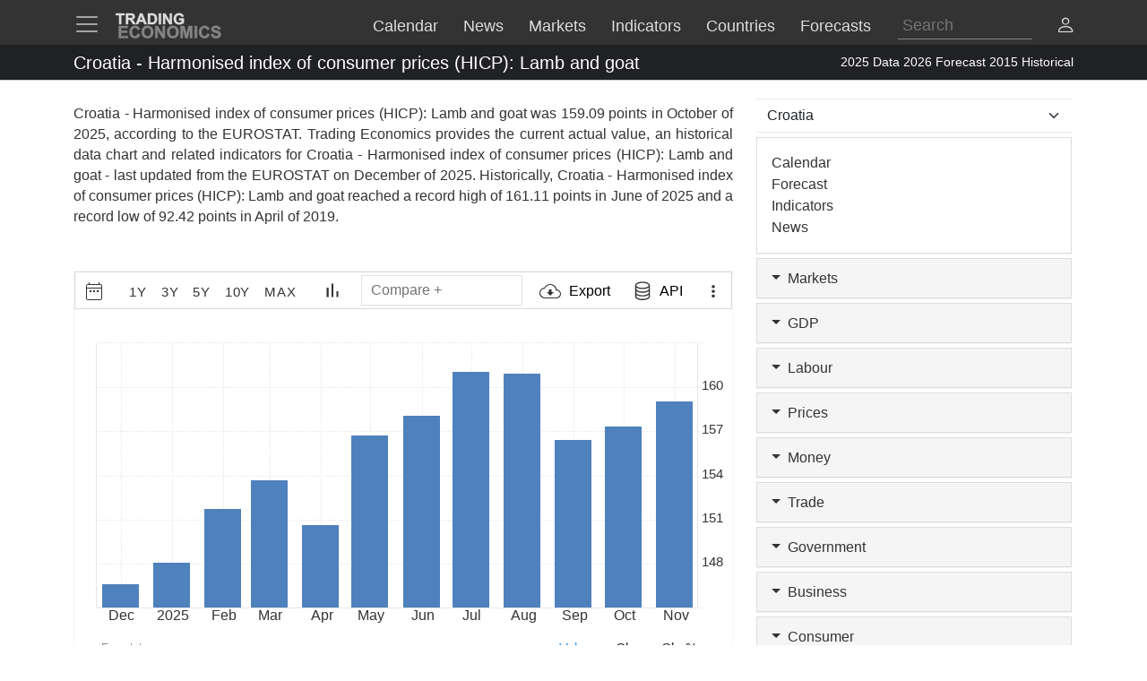

--- FILE ---
content_type: text/html; charset=utf-8
request_url: https://d3fy651gv2fhd3.cloudfront.net/croatia/harmonised-idx-of-consumer-prices-hicp-lamb-goat-eurostat-data.html
body_size: 27540
content:


<!doctype html>
<html >
<head id="ctl00_Head1"><meta charset="utf-8" /><title>
	Croatia - Harmonised index of consumer prices (HICP): Lamb and goat - 2025 Data  2026 Forecast 2015 Historical
</title><meta id="metaDesc" name="description" content="Croatia - Harmonised index of consumer prices (HICP): Lamb and goat was 159.09 points in October of 2025, according to the EUROSTAT. Trading Economics provides the current actual value, an historical data chart and related indicators for Croatia - Harmonised index of consumer prices (HICP): Lamb and goat - last updated from the &lt;a href=&#39;https://ec.europa.eu/eurostat&#39; target=&#39;blank&#39;>EUROSTAT&lt;/a> on December of 2025. Historically, Croatia - Harmonised index of consumer prices (HICP): Lamb and goat reached a record high of 161.11 points in June of 2025 and a record low of 92.42 points in April of 2019. " /><meta id="metaKeyword" name="keywords" content="Croatia  Harmonised index of consumer prices HICP: Lamb and goat,Croatia,Harmonised,index,of,consumer,prices,HICP:,Lamb,and,goat,data,economics,indicators,chart,graph" /><meta name="viewport" content="width=device-width,minimum-scale=1,initial-scale=1,maximum-scale=1" /><meta name="theme-color" content="#333333" /><link rel="preconnect" href="https://d3e5kp2e91w0k0.cloudfront.net" crossorigin="anonymous" /><link rel="preconnect" href="https://d2n2sd20z6hutz.cloudfront.net" crossorigin="anonymous" /><link rel="preconnect" href="https://cdnjs.cloudflare.com" crossorigin="anonymous" />
<link rel="stylesheet" href="https://cdnjs.cloudflare.com/ajax/libs/bootstrap/5.2.3/css/bootstrap.min.css" integrity="sha512-SbiR/eusphKoMVVXysTKG/7VseWii+Y3FdHrt0EpKgpToZeemhqHeZeLWLhJutz/2ut2Vw1uQEj2MbRF+TVBUA==" crossorigin="anonymous" referrerpolicy="no-referrer" />
<link rel="preload" href="https://cdnjs.cloudflare.com/ajax/libs/bootstrap-icons/1.10.2/font/bootstrap-icons.min.css" as="style" onload="this.onload=null;this.rel='stylesheet'">
<noscript><link rel="stylesheet" href="https://cdnjs.cloudflare.com/ajax/libs/bootstrap-icons/1.10.2/font/bootstrap-icons.min.css"></noscript>



<link href="https://d2n2sd20z6hutz.cloudfront.net/stylesheet.min.css" rel="stylesheet" />

<script type="text/javascript">var TEChartSettings = {}; var TESymbol = ''; var TECountry = ''; var TECategory = ''; var TEFrequency = ''; var TELanguage = ''; var TELastUpdate = '20251130000000'; var TEChartVersion = ''; var symbol = ''; var symbolType = ''; var hasCalendar = false; var isLoggedIn = false; var TERole = ""; var TEAlertsName = ''; var TEChartsDatasource = 'https://d3ii0wo49og5mi.cloudfront.net'; var IsMobile =  false; var TEChartsMeta = ''; var TEForecast = []; var TEAuthorization = ''; var TESecurify = ''; var TESecurifyUrl = ''; var TEType = ''; var TEChartUrl = '/croatia/harmonised-idx-of-consumer-prices-hicp-lamb-goat-eurostat-data.html'; var TEComparable = 0; var isAlertsLoaded = false; var IsDarkMode = false; var isPakoLoaded = false; var TEChartsToken = '20240229:nazare'; var TEObfuscationkey = 'tradingeconomics-charts-core-api-key'; var isCopyright = false;var TEStreamId= '';</script>
<script type="text/javascript">var DEBUG = false; if (window.location.host.indexOf('localhost') > -1) DEBUG = true; else if (window.location.href.indexOf('debug') > -1) DEBUG = true; if (!DEBUG) { if (!window.console) window.console = {}; var methods = ["log", "debug", "info"]; for (var i = 0; i < methods.length; i++) { console[methods[i]] = function () { }; } }</script>
<script>window.googletag = window.googletag || { cmd: [] };</script>



<link rel="icon" href="https://d3e5kp2e91w0k0.cloudfront.net/favicon.svg" type="image/svg+xml" />
<script type="application/ld+json">{"@context":"https://schema.org/","@graph":[
    {"@context": "https://schema.org","@type": "Organization","url": "https://tradingeconomics.com","name": "TRADING ECONOMICS","logo": {"@type": "ImageObject","url": "https://tradingeconomics.com/images/logo.png?v=schema"}},
        {"@type": "Dataset","name": "Croatia - Harmonised index of consumer prices (HICP): Lamb and goat","alternateName": "","description": "Croatia - Harmonised index of consumer prices (HICP): Lamb and goat was 159.09 points in October of 2025, according to the EUROSTAT. Trading Economics provides the current actual value, an historical data chart and related indicators for Croatia - Harmonised index of consumer prices (HICP): Lamb and goat - last updated from the <a href='https://ec.europa.eu/eurostat' target='blank'>EUROSTAT</a> on December of 2025. Historically, Croatia - Harmonised index of consumer prices (HICP): Lamb and goat reached a record high of 161.11 points in June of 2025 and a record low of 92.42 points in April of 2019. ","url":"https://tradingeconomics.com/croatia/harmonised-idx-of-consumer-prices-hicp-lamb-goat-eurostat-data.html","keywords": "Croatia  Harmonised index of consumer prices HICP: Lamb and goat,Croatia,Harmonised,index,of,consumer,prices,HICP:,Lamb,and,goat,data,economics,indicators,chart,graph","temporalCoverage": "1976-01-01/2025-12-31","spatialCoverage": "Croatia",
            "creator": {"@type": "Organization","url": "https://tradingeconomics.com","name": "TRADING ECONOMICS","logo": {"@type": "ImageObject","url": "https://tradingeconomics.com/images/logo.png?v=schema"}},
            "distribution": [{"@type": "DataDownload","encodingFormat": "CSV","contentUrl": "https://tradingeconomics.com/croatia/harmonised-idx-of-consumer-prices-hicp-lamb-goat-eurostat-data.html"},{"@type": "DataDownload","encodingFormat": "JSON","contentUrl": "https://tradingeconomics.com/croatia/harmonised-idx-of-consumer-prices-hicp-lamb-goat-eurostat-data.html"},{"@type": "DataDownload","encodingFormat": "XML","contentUrl": "https://tradingeconomics.com/croatia/harmonised-idx-of-consumer-prices-hicp-lamb-goat-eurostat-data.html"},{"@type": "DataDownload","encodingFormat": "Excel","contentUrl": "https://tradingeconomics.com/croatia/harmonised-idx-of-consumer-prices-hicp-lamb-goat-eurostat-data.html"}],
            "includedInDataCatalog": {"@type": "DataCatalog","name": "TRADING ECONOMICS"},"version": "20251206","dateModified": "20251206T12: 44: 00.00Z", "isAccessibleForFree": true,"license" : "https://creativecommons.org/licenses/by/4.0/"
 }]}</script>
<link rel="canonical" href="https://tradingeconomics.com/croatia/harmonised-idx-of-consumer-prices-hicp-lamb-goat-eurostat-data.html" /></head>
<body >
    <script>IsDarkMode=false;</script>
    <form method="post" action="/croatia/harmonised-idx-of-consumer-prices-hicp-lamb-goat-eurostat-data.html" id="aspnetForm">
<input type="hidden" name="__VIEWSTATE" id="__VIEWSTATE" value="/iwZ+8PhW5tV2z3piAdhLQ35LXp8dG2BAGFF2D1tX9WvZa6HAyLzIU+4VwikFvGc6IWlgGPJ5RNNc3KlmA9ABMM5TDc=" />

<script type="text/javascript" language="Javascript">TEFrequency = 'Monthly'; console.log('TEFrequency:', TEFrequency);</script><script type="text/javascript" language="Javascript">TESymbol = '76802:eurostat';TEType = 'eurostat';TELastUpdate = '20251203120200';</script>
<input type="hidden" name="__VIEWSTATEGENERATOR" id="__VIEWSTATEGENERATOR" value="FBF2E0C5" />
<input type="hidden" name="__EVENTVALIDATION" id="__EVENTVALIDATION" value="divi2DP4ZXruqHi69U/9JeMNVwcSvb+rTK+lWrtSxeddMF4u8ggEy2tOaCr0XzkzT6m9icf2VIjfZj8PayinMyfl2RBaAtdgveRZVnk8+NP/e/bR5NVTw3n+UEXgj2cZf0JljlDZEn94OQI/TfWhCpcZygMBvKz6Kf8LKIo88ylzUUGN5vvk9uw5tRyDUwBdP11Gpc/irgKuG5IrWluStl5PdKiYKbCDsUyetyXQkDSy1V8zRP6esEP3kPWV5FE9cT2vPm9+MhxRryshqrYWTatCtKzWwZJth2uI+vMvp+DB4L4/0mUcHo6onzQiMFZtsiz+/aEl8H1ACyX2dYe5li8lQrwY+6mk0IJ7L7bWuZk10RirvvlqJLdVIdIH4Uyaythqd0Q1wDZGYo1L7uE/gBWwNSdL5Y0KrWzGcDxYfiWKFNj7LtEXdM6GpF1Qz73VJNyYt+Gywy28XvhofSo2XR0tJBF8Epw3Xl0oIqezS6DBQTdZM4tbFY397WXqeQ8108cGKd9dCvxez08dtrv0GdcH1JGKjMhVsvZ/PEfetFDPPatgWC6I5ScYpiAN5y5wiFeilP1Tdb/tziI33cOaFn6+S0XO4peIrR3Nyh9dyy7yTVZvzJRyfrmaZUd22WPv7H038UPbkbOORd3OoaCmMeUzCNJBQYwj9abH1EytLGq9X3XrE5CcDk3s928ykb7LkQb/UTBpE/q/CZdsbXl+dC+/Xt7+q020123TcRhdgxvetsmGUpgvAY+G1dH2dq5NxLP/PCYZ8/8ncW3MA3fDxop/AO+vqS4F+4ODfXqpi5rj+t2rNnDom9jCUcJGWodCoEb42fxvl85R4ffZ2i/338Y2k1/T1kG27herpoV1tv9jfPXjHRTj16+5FARB3F7OYS2nYaP7YyEoBUrOLBBURyf7oKrWeMS/UzAp9j71OyG7YMUJu7+L93IjZG4EONTa6S4s+fvWFDqjkZwp0NZKoQPpTp8=" />
        
        <nav id="ctl00_NavigationUC1_ctl00_menu" class="navbar navbar-dark fixed-top" role="navigation">
    <div class="container">

        <div class="navbar-header navbar-header-search" id="searchMobileHeader">
            <div class="d-flex justify-content-between">
                <a class="navbar-brand" style="width: 100%" role="form">
                    <input type="text" placeholder="Search"
                        id="thisIstheTinySearchBoxIdTag"
                        autocomplete="off"
                        class="nav-search-input-class navbar-search-2" />
                </a>
                <ul id="thisIstheTinySearchResultsIdTag" class="dropdown-menu navbar-search-1">
                    <li>
                        <div class="container-fluid">
                            <div id="dpSearch-resultCnt-tiny" class="dpTaResult">
                            </div>
                        </div>
                    </li>
                </ul>
                <div class="navbar-mobile-close-search">
                    <a noref class="navbar-mobile-item" id="thisIsTheTinyRemoveId"><i class="bi bi-x-lg"></i></a>
                </div>
            </div>
        </div>
        
        <div class="navbar-header navbar-collapse float-end" id="mainHeader">
            <div class="d-flex">
                <button type="button" class="navbar-toggler" data-bs-toggle="offcanvas" data-bs-target="#tesidemenu" aria-label="TradingEconomcis Menu">
                    <span class="navbar-toggler-icon"></span>
                </button>
                <div class="logo-banner d-flex justify-content-between float-right">
                    <a class="navbar-brand" href="/">
                        
<svg width="129" height="35" version="1.1" viewBox="0 0 34.131 9.2604" xml:space="preserve" xmlns="http://www.w3.org/2000/svg" aria-label = "Trading Economics logo">
    <g fill="#858585" stroke="#858585" stroke-width=".1" ><path d="m1.3315 8.5517v-3.7879h2.8086v0.64079h-2.0438v0.83974h1.9017v0.6382h-1.9017v1.0309h2.1162v0.6382z"/><path d="m7.2846 7.1591 0.74156 0.23513q-0.17053 0.62012-0.56844 0.92242-0.39532 0.29972-1.0051 0.29972-0.75448 0-1.2402-0.51418-0.48576-0.51676-0.48576-1.4108 0-0.94568 0.48834-1.4676 0.48834-0.52452 1.2842-0.52452 0.69505 0 1.1291 0.41083 0.25838 0.24288 0.38757 0.69763l-0.75706 0.18087q-0.067179-0.29456-0.28164-0.46509-0.21187-0.17053-0.51676-0.17053-0.42116 0-0.68471 0.30231-0.26097 0.30231-0.26097 0.97927 0 0.7183 0.25838 1.0232 0.25838 0.30489 0.67179 0.30489 0.30489 0 0.52452-0.19379 0.21962-0.19379 0.31523-0.60978z"/><path d="m8.5275 6.681q0-0.57878 0.17312-0.97152 0.12919-0.28939 0.3514-0.51935 0.22479-0.22996 0.49093-0.34106 0.35398-0.14986 0.81649-0.14986 0.83716 0 1.3384 0.51935 0.50385 0.51935 0.50385 1.4444 0 0.91726-0.49868 1.4366-0.49868 0.51676-1.3333 0.51676-0.84491 0-1.3436-0.51418-0.49868-0.51676-0.49868-1.4211zm0.78807-0.025838q0 0.64337 0.29714 0.97669 0.29714 0.33073 0.75448 0.33073 0.45734 0 0.74931-0.32815 0.29456-0.33073 0.29456-0.9896 0-0.65112-0.2868-0.97152-0.28422-0.32039-0.75706-0.32039-0.47284 0-0.76223 0.32556-0.28939 0.32298-0.28939 0.97669z"/><path d="m12.806 8.5517v-3.7879h0.74414l1.5503 2.5296v-2.5296h0.71055v3.7879h-0.7674l-1.527-2.4701v2.4701z"/><path d="m16.465 6.681q0-0.57878 0.17312-0.97152 0.12919-0.28939 0.3514-0.51935 0.22479-0.22996 0.49093-0.34106 0.35398-0.14986 0.81649-0.14986 0.83716 0 1.3384 0.51935 0.50384 0.51935 0.50384 1.4444 0 0.91726-0.49868 1.4366-0.49868 0.51676-1.3333 0.51676-0.84491 0-1.3436-0.51418-0.49868-0.51676-0.49868-1.4211zm0.78807-0.025838q0 0.64337 0.29714 0.97669 0.29714 0.33073 0.75448 0.33073t0.74931-0.32815q0.29456-0.33073 0.29456-0.9896 0-0.65112-0.2868-0.97152-0.28422-0.32039-0.75706-0.32039t-0.76223 0.32556q-0.28939 0.32298-0.28939 0.97669z"/><path d="m20.726 8.5517v-3.7879h1.1446l0.6873 2.5838 0.67955-2.5838h1.1472v3.7879h-0.71055v-2.9817l-0.75189 2.9817h-0.73639l-0.74931-2.9817v2.9817z"/><path d="m25.121 8.5517v-3.7879h0.76481v3.7879z"/><path d="m29.038 7.1591 0.74156 0.23513q-0.17053 0.62012-0.56844 0.92242-0.39532 0.29972-1.0051 0.29972-0.75448 0-1.2402-0.51418-0.48576-0.51676-0.48576-1.4108 0-0.94568 0.48834-1.4676 0.48834-0.52452 1.2842-0.52452 0.69505 0 1.1291 0.41083 0.25838 0.24288 0.38757 0.69763l-0.75706 0.18087q-0.06718-0.29456-0.28164-0.46509-0.21187-0.17053-0.51676-0.17053-0.42116 0-0.68471 0.30231-0.26097 0.30231-0.26097 0.97927 0 0.7183 0.25838 1.0232 0.25838 0.30489 0.67179 0.30489 0.30489 0 0.52452-0.19379 0.21962-0.19379 0.31523-0.60978z"/><path d="m30.242 7.3193 0.74414-0.072347q0.06718 0.37465 0.2713 0.55035 0.2067 0.1757 0.55552 0.1757 0.36949 0 0.55552-0.15503 0.18862-0.15761 0.18862-0.3669 0-0.13436-0.0801-0.22738-0.077514-0.095602-0.27388-0.16536-0.13436-0.046509-0.61237-0.16536-0.61495-0.15245-0.863-0.37465-0.34882-0.31264-0.34882-0.76223 0-0.28939 0.16278-0.54002 0.16536-0.25321 0.47284-0.38499 0.31006-0.13178 0.74672-0.13178 0.71314 0 1.0723 0.31264 0.36174 0.31264 0.37982 0.83457l-0.76481 0.03359q-0.04909-0.29197-0.21187-0.41858-0.1602-0.12919-0.48317-0.12919-0.33331 0-0.52193 0.13694-0.12144 0.08785-0.12144 0.23513 0 0.13436 0.11369 0.22996 0.14469 0.12144 0.7028 0.25321t0.82424 0.27389q0.26872 0.13953 0.41858 0.38499 0.15244 0.24288 0.15244 0.60203 0 0.32556-0.18087 0.60978-0.18087 0.28422-0.5116 0.42375-0.33073 0.13694-0.82424 0.13694-0.7183 0-1.1033-0.33073-0.38499-0.33331-0.45992-0.96893z"/></g>
    <g fill="#ddd" stroke="#ddd" stroke-width=".1" ><path d="m1.4629 4.2437v-2.8324h-1.0116v-0.57671h2.7091v0.57671h-1.0092v2.8324z"/><path d="m3.607 4.2437v-3.4091h1.4487q0.54648 0 0.79297 0.093018 0.24882 0.090692 0.39765 0.32556 0.14883 0.23487 0.14883 0.53718 0 0.3837-0.22557 0.63484-0.22557 0.24882-0.67438 0.31393 0.22324 0.13022 0.36742 0.28603 0.1465 0.1558 0.393 0.55345l0.41625 0.66508h-0.82321l-0.49764-0.74182q-0.2651-0.39765-0.36277-0.49997-0.097668-0.10464-0.20696-0.14185-0.1093-0.039532-0.34649-0.039532h-0.13953v1.4232zm0.68833-1.9673h0.50927q0.49532 0 0.61857-0.041858t0.19301-0.14418q0.069763-0.10232 0.069763-0.2558 0-0.17208-0.093018-0.27673-0.090692-0.10697-0.25812-0.13488-0.083716-0.011627-0.50229-0.011627h-0.53718z"/><path d="m10.118 4.2437h-0.74879l-0.29766-0.77437h-1.3627l-0.28138 0.77437h-0.73019l1.3278-3.4091h0.72786zm-1.2674-1.3488-0.46974-1.265-0.46044 1.265z"/><path d="m10.481 0.8346h1.2581q0.42556 0 0.6488 0.065112 0.29998 0.088367 0.51392 0.31393 0.21394 0.22557 0.32556 0.55345 0.11162 0.32556 0.11162 0.8046 0 0.4209-0.10464 0.72554-0.1279 0.37207-0.36509 0.60229-0.17906 0.17441-0.48369 0.27208-0.22789 0.072089-0.60926 0.072089h-1.2953zm0.68833 0.57671v2.258h0.51392q0.28835 0 0.41625-0.032556 0.16743-0.041858 0.27673-0.14185 0.11162-0.099994 0.18138-0.32789 0.06976-0.23022 0.06976-0.62554t-0.06976-0.60694-0.19534-0.33021q-0.12557-0.1186-0.31858-0.16046-0.14418-0.032556-0.56508-0.032556z"/><path d="m13.902 4.2437v-3.4091h0.68833v3.4091z"/><path d="m15.253 4.2437v-3.4091h0.66973l1.3953 2.2766v-2.2766h0.6395v3.4091h-0.69066l-1.3743-2.2231v2.2231z"/><path d="m20.271 2.9903v-0.57438h1.4836v1.3581q-0.21627 0.20929-0.62787 0.36974-0.40928 0.15813-0.83018 0.15813-0.53485 0-0.9325-0.22324-0.39765-0.22557-0.59764-0.64182-0.19999-0.41858-0.19999-0.90925 0-0.53253 0.22324-0.94645 0.22324-0.41393 0.65345-0.63484 0.32789-0.16976 0.81623-0.16976 0.63484 0 0.99064 0.26743 0.35812 0.2651 0.46044 0.73484l-0.68368 0.1279q-0.072088-0.25115-0.27208-0.39532-0.19766-0.1465-0.49532-0.1465-0.45114 0-0.71856 0.28603-0.2651 0.28603-0.2651 0.84879 0 0.60694 0.26975 0.91157 0.26975 0.30231 0.70693 0.30231 0.21627 0 0.43253-0.083716 0.21859-0.086041 0.3744-0.20696v-0.43253z"/></g>
</svg>
                    </a>
                    <div class="d-flex align-items-center nav-options">
                        
                        <div class="d-flex align-items-center nav-entry-link-group">
                            <a class="nav-entry-link d-none d-md-block" href="/calendar"><span>Calendar</span></a>
                            <a class="nav-entry-link d-none d-md-block" href="/stream"><span>News</span></a>
                            <div class="dropdown">
                                <a href="#" class="dropdown d-flex nav-entry-link d-none  d-md-block" data-bs-toggle="dropdown"><span>Markets</span></a>
                                <ul class="dropdown-menu nav-dropdown-menu">
                                    <li class='dropdown-item nav-dropdown-item'><a href="/commodities">Commodities</a></li>
                                    <li class='dropdown-item nav-dropdown-item'><a href="/stocks">Indexes</a></li>
                                    <li class='dropdown-item nav-dropdown-item'><a href="/shares">Shares</a></li>
                                    <li class='dropdown-item nav-dropdown-item'><a href="/currencies">Currencies</a></li>
                                    <li class='dropdown-item nav-dropdown-item'><a href="/crypto">Crypto</a></li>
                                    <li class='dropdown-item nav-dropdown-item'><a href="/bonds">Bonds</a></li>
                                    <li class='dropdown-item nav-dropdown-item'><a href="/earnings">Earnings</a></li>
                                </ul>
                            </div>

                            <a class="nav-entry-link d-none d-lg-block" href="/indicators"><span>Indicators</span></a>
                            <a class="nav-entry-link d-none d-xl-block" href="/countries"><span >Countries</span></a>
                            <div class="dropdown">
                                <a href="#" class="dropdown d-flex nav-entry-link d-none  d-md-block" data-bs-toggle="dropdown"><span>Forecasts</span></a>
                                    <ul class="dropdown-menu nav-dropdown-menu">
                                        <li class='dropdown-item nav-dropdown-item'><a href="/forecast/commodity">Commodities</a></li>
                                        <li class='dropdown-item nav-dropdown-item'><a href="/forecast/stock-market">Indexes</a></li>
                                        <li class='dropdown-item nav-dropdown-item'><a href="/forecast/currency">Currencies</a></li>
                                        <li class='dropdown-item nav-dropdown-item'><a href="/forecast/crypto">Crypto</a></li>
                                        <li class='dropdown-item nav-dropdown-item'><a href="/forecast/government-bond-10y">Bonds</a></li>
                                        <li class='dropdown-item nav-dropdown-item'><a href="/forecasts">Countries</a></li>
                                        <li class='dropdown-item nav-dropdown-item'><a href="/indicators?g=forecast">Indicators</a></li>
                                    </ul>
                            </div>
                        </div>
                        
                        <div class="search-li d-none d-lg-block">
                            <a noref id="thisIsTheSearchPlaceholderId" class="nav-searchbox-class stickydropdown d-block" title="Search">
                                <div id="thisIsTheSearchBoxWrapperId" class="typeahead-searchbox-glyphicon-wrapper d-flex ">
                                    <input type="text" placeholder="Search" aria-label="Search" id="thisIstheSearchBoxIdTag" autocomplete="off"
                                        class="d-none d-md-block nav-search-input-class">
                                </div>
                            </a>

                            <ul id="thisIstheSearchResultsIdTag" class="dropdown-menu nav-dropdown-menu typeahead-wrapper">
                                <li>
                                    <div class="container">
                                        <div id="dpSearch-resultCnt" class="dpTaResult">
                                        </div>
                                    </div>
                                </li>
                            </ul>
                        </div>

                        <div>
                            <a class="d-block d-lg-none navbar-mobile-item" id="thisIsTheTinyGlyphiconId"><i class="bi bi-search me-2"></i></a>
                        </div>
                        
                        <div class="userOptionsMenu">
                            <a title="User Menu" data-bs-toggle="offcanvas" href="#offcanvasGuest" role="button" aria-controls="offcanvasGuest"><i class="bi bi-person"></i></a>
                        </div>
                        
                    </div>
                </div>
            </div>
        </div>

        
        <div class="offcanvas offcanvas-end" tabindex="-1" id="offcanvasGuest" aria-labelledby="offcanvasGuestLabel">
            <div class="offcanvas-header">
                <h5 class="offcanvas-title" id="offcanvasGuestLabel"><b>Members</b></h5>
                <button type="button" class="btn-close" data-bs-dismiss="offcanvas" aria-label="Close"></button>
            </div>
            <div class="offcanvas-body user-offcanvas-body">
                <div class="list-group list-group-user">
                    <a href="/analytics/pricing.aspx?source=menu " class="user-item list-group-item">
                        <b class="list-group-item-heading"><i class="bi bi-save2-fill me-2"></i>&nbsp;DATA PLANS</b><br>
                        <span class="list-group-item-text">Download historical data for 20 million indicators using your browser.</span>
                    </a>
                    <div class="user-item list-group-item">
                        
                        <div class="navbar-user-link">
                            <a href="/analytics/pricing.aspx?source=menu" class="navbar-te-link mx-1">Subscription Plans</a>
                            |
                            <a href="/analytics/features.aspx?source=menu" class="navbar-te-link mx-1">Features</a>
                        </div>
                      
                    </div>
                </div>
                <div class="list-group list-group-user">

                    <a href="/api/" class="user-item list-group-item">
                        <b class="list-group-item-heading"><i class="bi bi-phone mx-1 me-2"></i>API GATEWAY</b><br>
                        <span class="list-group-item-text mx-1">Direct access to our data from your apps using any programing language.</span>
                    </a>
                    <div class="user-item list-group-item">
                        <div>
                            <a href="/api/?source=menu" class="navbar-te-link mx-1">Features</a> |
                            <a href="https://docs.tradingeconomics.com/" target="_blank" class="navbar-te-link mx-1">Docs</a> |
                            <a href="https://developer.tradingeconomics.com/" class="navbar-te-link mx-1">Developer</a>
                        </div>
                    </div>
                </div>
                <div class="list-group list-group-user">
                    <a href="https://widgets.tradingeconomics.com?utm_source=side-menu" class="user-item list-group-item">
                        <b class="list-group-item-heading"><i class="bi bi-code-square me-2 mx-1 me-2"></i>Widgets</b><br>
                        <span class="list-group-item-text mx-1">Ready-to-use widgets to display real-time and historical market or economic data directly on your site.</span>
                    </a>
                    <div class="user-item list-group-item">
                        <div>
                            <a href="https://tradingeconomics.com/api/widgets.aspx?utm_source=side-menu" class="navbar-te-link mx-1">Learn More</a> |
                            <a href="https://widgets.tradingeconomics.com/getting-started?utm_source=side-menu" target="_blank" class="navbar-te-link mx-1">Docs</a>
                        </div>
                    </div>
                </div>
                
                <div class="list-group list-group-user">

                    
                        <a class="user-item list-group-item" href="https://sso.tradingeconomics.com/sso/login?returnurl=https://tradingeconomics.com/croatia/harmonised-idx-of-consumer-prices-hicp-lamb-goat-eurostat-data.html"><i class="bi bi-person-fill"></i> Already a user? <b>Login</b></a>
                    
                </div>
                
<style>
    .form-switch {
        width: 3.5em !important;
        height: 2em !important
    }
    .bi-sun-fill {
        font-size: 12px;
        color: #ddd !important;
    }
    .bi-moon-fill {
        font-size: 10px;
        color: #333 !important;
    }
    .darkmode-toggle-container {
        width: auto;
        padding: 0px;
        margin-left: 0px;
        margin-top: 0px;
        border: none;
    }
    .form-check-div-sun {
        width: 20px;
        margin-bottom: 3px;
        margin-left: -54px;
        position: relative
    }
    .form-check-div-moon {
        width: 20px;
        margin-bottom: 3px;
        margin-left: 3px;
        position: relative
    }
    .dk-switch-right-menu{
        padding-left:10px;
    }
</style>
<div class="list-group list-group-user dk-switch-right-menu">
    <div class="d-flex align-items-center darkmode-toggle-container">
    <div class="form-check form-switch darkmode-form-switch user-item">
        <input class="form-check-input p-1" type="checkbox" role="button" id="flexSwitchCheckChecked">
    </div>
    <div class="form-check-div-sun">
        <label class="form-check-label form-check-label-sun p-1 d-inline" for="flexSwitchCheckChecked"><i class="bi bi-sun-fill"></i></label>
    </div>
    <div class="form-check-div-moon">
        <label class="form-check-label form-check-label-moon p-1 d-inline" for="flexSwitchCheckChecked"><i class="bi bi-moon-fill"></i></label>
    </div>
</div>
</div>


<script>
    function SetTheme(isDark) {
        console.log('Changing theme', isDark);
        if (IsDarkMode != isDark) {
            IsDarkMode = isDark;
            document.body.classList.toggle("dark-theme");
            // Set cookie
            const d = new Date();
            d.setTime(d.getTime() + (365 * 24 * 60 * 60 * 1000));
            let expires = "expires=" + d.toUTCString();
            document.cookie = "IsDarkMode" + "=" + IsDarkMode + ";" + expires + ";path=/";
            IsDarkMode ? ga('event', 'te_darkmode_on') : ga('event', 'te_darkmode_off');
            window.location.reload();
        }
    }
    document.addEventListener('DOMContentLoaded', function () {
        let checkbox = document.getElementById("flexSwitchCheckChecked");
        let sundiv = document.getElementsByClassName("form-check-label-sun")[0];
        let moondiv = document.getElementsByClassName("form-check-label-moon")[0];

        if (IsDarkMode) {
            sundiv.classList.add("d-none");
            moondiv.classList.remove("d-none");
        } else {
            moondiv.classList.add("d-none");
            sundiv.classList.remove("d-none");
        }
        checkbox.checked = IsDarkMode;
    });



    document.getElementById("flexSwitchCheckChecked").addEventListener("change", function () {
        SetTheme(!IsDarkMode)
    });

</script>
            </div>
        </div>

        
        <div class="offcanvas offcanvas-start" tabindex="-1" id="tesidemenu" aria-labelledby="tesidemenuoptions">
            <div class="offcanvas-header">
                <h5 class="offcanvas-title" id="offcanvasWithBothOptionsLabel"></h5>
                <button type="button" class="btn-close" data-bs-dismiss="offcanvas" aria-label="Close"></button>
            </div>
            <div class="offcanvas-body">

                <div class="row navbar-nav-scroll" style="--bs-scroll-height: 95vh;">
                    <div class="accordion" id="accordionNavbar">
                        <div class="accordion-item">
                            <div class="accordion-header menu-main-option"><a class="nav-link accordion-button navmenu-mobile-item" href="/calendar" target="_self"><i class="bi bi-calendar3 me-2"></i>Calendar</a></div>
                        </div>
                        <div class="accordion-item">
                            <div class="accordion-header menu-main-option"><a class="nav-link  accordion-button navmenu-mobile-item" href="/stream" target="_self"><i class="bi bi-layout-text-sidebar me-2"></i>News</a></div>
                        </div>
                        <div class="accordion-item">
                            <div class="accordion-header menu-main-option d-flex align-items-center">
                                <button class="accordion-button navmenu-mobile-item collapsed" type="button" data-bs-toggle="collapse" data-bs-target="#collapseMarkets" aria-expanded="false" aria-controls="collapseTwo">
                                    <i class="bi bi-arrow-down-up me-2"></i>Markets
                                <i class="bi bi-caret-up-fill ms-auto caret-toggle"></i>
                                </button>

                            </div>
                            <div id="collapseMarkets" class="accordion-collapse collapse " data-bs-parent="#accordionNavbar">
                                <div class="accordion-body mobile-accordion-body">
                                    <ul class="nav navbar-nav navbarMobile">
                                        <li><a class="navmobile-link nav-link" href="/commodities" target="_self">Commodities</a></li>
                                        <li><a class="navmobile-link nav-link" href="/stocks" target="_self">Indexes</a></li>
                                        <li><a class="navmobile-link nav-link" href="/shares" target="_self">Shares</a></li>
                                        <li><a class="navmobile-link nav-link" href="/currencies" target="_self">Currencies</a></li>
                                        <li><a class="navmobile-link nav-link" href="/crypto" target="_self">Crypto</a></li>
                                        <li><a class="navmobile-link nav-link" href="/bonds" target="_self">Bonds</a></li>
                                        <li><a class="navmobile-link nav-link" href="/earnings" target="_self">Earnings</a></li>
                                        <li><a class="navmobile-link nav-link" href="/holidays" target="_self">Holidays</a></li>
                                    </ul>
                                </div>
                            </div>
                        </div>

                        <div class="accordion-item">
                            <div class="accordion-header menu-main-option d-flex align-items-center">
                                <button class="accordion-button navmenu-mobile-item collapsed" type="button" data-bs-toggle="collapse" data-bs-target="#collapseCountries" aria-expanded="false" aria-controls="collapseTwo">
                                    <i class="bi bi-globe me-2"></i>Countries<i class="bi bi-caret-down-fill ms-auto caret-toggle"></i>
                                </button>
                            </div>
                            <div id="collapseCountries" class="accordion-collapse collapse  " data-bs-parent="#accordionNavbar">
                                <div class="accordion-body mobile-accordion-body">
                                    <ul class="nav navbar-nav navbarMobile">
                                        <li><a class="navmobile-link nav-link" href="/united-states/indicators" target="_self">United States</a></li>
                                        <li><a class="navmobile-link nav-link" href="/united-kingdom/indicators" target="_self">United Kingdom</a></li>
                                        <li><a class="navmobile-link nav-link" href="/euro-area/indicators" target="_self">Euro Area</a></li>
                                        <li><a class="navmobile-link nav-link" href="/australia/indicators" target="_self">Australia</a></li>
                                        <li><a class="navmobile-link nav-link" href="/canada/indicators" target="_self">Canada</a></li>
                                        <li><a class="navmobile-link nav-link" href="/japan/indicators" target="_self">Japan</a></li>
                                        <li><a class="navmobile-link nav-link" href="/china/indicators" target="_self">China</a></li>
                                        <li><a class="navmobile-link nav-link" href="/brazil/indicators" target="_self">Brazil</a></li>
                                        <li><a class="navmobile-link nav-link" href="/russia/indicators" target="_self">Russia</a></li>
                                        <li><a class="navmobile-link nav-link" href="/india/indicators" target="_self">India</a></li>
                                        <li><a class='navmobile-link nav-link' href="/countries" target="_self"><i class="bi bi-plus-square me-2"></i>More Countries</a></li>
                                    </ul>
                                </div>
                            </div>
                        </div>


                        <div class="accordion-item">
                            <div class="accordion-header menu-main-option d-flex align-items-center">
                                <button class="accordion-button navmenu-mobile-item collapsed" type="button" data-bs-toggle="collapse" data-bs-target="#collapseIndicators" aria-expanded="false" aria-controls="collapseTwo">
                                    <i class="bi bi-bar-chart-fill me-2"></i>Indicators
                                    <i class="bi bi-caret-down-fill ms-auto caret-toggle"></i>
                                </button>

                            </div>
                            <div id="collapseIndicators" class="accordion-collapse collapse  show" data-bs-parent="#accordionNavbar">
                                <div class="accordion-body mobile-accordion-body">
                                    <ul class="nav navbar-nav navbarMobile">
                                        <li><a class="navmobile-link nav-link" href="/country-list/interest-rate" target="_self">Interest Rate</a></li>
                                        <li><a class="navmobile-link nav-link" href="/country-list/inflation-rate" target="_self">Inflation Rate</a></li>
                                        <li><a class="navmobile-link nav-link" href="/country-list/unemployment-rate" target="_self">Unemployment Rate</a></li>
                                        <li><a class="navmobile-link nav-link" href="/country-list/gdp-growth-rate" target="_self">GDP Growth</a></li>
                                        <li><a class="navmobile-link nav-link" href="/country-list/gdp-per-capita" target="_self">GDP per Capita</a></li>
                                        <li><a class="navmobile-link nav-link" href="/country-list/current-account-to-gdp" target="_self">Current Account</a></li>
                                        <li><a class="navmobile-link nav-link" href="/country-list/gold-reserves" target="_self">Gold Reserves</a></li>
                                        <li><a class="navmobile-link nav-link" href="/country-list/government-debt-to-gdp" target="_self">Government Debt</a></li>
                                        <li><a class="navmobile-link nav-link" href="/country-list/crude-oil-production" target="_self">Crude Oil Production</a></li>
                                        <li><a class="navmobile-link nav-link" href="/country-list/gasoline-prices" target="_self">Gasoline Prices</a></li>
                                        <li><a class="navmobile-link nav-link" href="/country-list/rating" target="_self">Credit Rating</a></li>
                                        <li><a class='navmobile-link nav-link' href="/indicators" target="_self"><i class="bi bi-plus-square me-2"></i>More Indicators</a></li>
                                    </ul>
                                </div>
                            </div>
                        </div>


                        <div class="accordion-item">
                            <div class="accordion-header menu-main-option d-flex align-items-center">
                                <button class="accordion-button navmenu-mobile-item collapsed" type="button" data-bs-toggle="collapse" data-bs-target="#collapseForecasts" aria-expanded="false" aria-controls="collapseTwo">
                                    <i class="bi bi-graph-down-arrow me-2"></i>Forecasts
                                <i class="bi bi-caret-down-fill ms-auto caret-toggle"></i>
                                </button>

                            </div>
                            <div id="collapseForecasts" class="accordion-collapse collapse  " data-bs-parent="#accordionNavbar">
                                <div class="accordion-body mobile-accordion-body">
                                    <ul class="nav navbar-nav navbarMobile">
                                        <li class="d-block d-sm-none"><a class="navmobile-link nav-link" href="/indicators?g=forecast" target="_self">Markets & Indicators</a></li>
                                        <li class="d-block d-sm-none"><a class="navmobile-link nav-link" href="/forecasts" target="_self">Countries</a></li>
                                        <li class="d-none d-sm-block"><a class='navmobile-link nav-link' href="/forecasts">Countries</a></li>
                                        <li class="d-none d-sm-block"><a class='navmobile-link nav-link' href="/indicators?g=forecast">Indicators</a></li>
                                        <li class="d-none d-sm-block"><a class='navmobile-link nav-link' href="/forecast/commodity">Commodities</a></li>
                                        <li class="d-none d-sm-block"><a class='navmobile-link nav-link' href="/forecast/stock-market">Indexes</a></li>
                                        <li class="d-none d-sm-block"><a class='navmobile-link nav-link' href="/forecast/currency">Currencies</a></li>
                                        <li class="d-none d-sm-block"><a class='navmobile-link nav-link' href="/forecast/crypto">Crypto</a></li>
                                        <li class="d-none d-sm-block"><a class='navmobile-link nav-link' href="/forecast/government-bond-10y">Bonds</a></li>
                                    </ul>
                                </div>
                            </div>
                        </div>

                        
                        <div class="accordion-item">
                            <div class="accordion-header menu-main-option d-flex align-items-center">
                                <button class="accordion-button navmenu-mobile-item collapsed" type="button" data-bs-toggle="collapse" data-bs-target="#collapseSolutions" aria-expanded="false" aria-controls="collapseTwo">
                                    <i class="bi bi-code-square me-2"></i>Solutions
                                <i class="bi bi-caret-down-fill ms-auto caret-toggle"></i>
                                </button>

                            </div>
                            <div id="collapseSolutions" class="accordion-collapse collapse" data-bs-parent="#accordionNavbar">
                                <div class="accordion-body mobile-accordion-body">
                                    <ul class="nav navbar-nav navbarMobile">
                                        <li><a class="navmobile-link nav-link" href="/analytics/features.aspx" title="Data Subscriptions">Data Subscriptions</a></li>
                                        <li><a class="navmobile-link nav-link" href="/api/" title="API Access">API Access</a></li>
                                        <li><a class="navmobile-link nav-link" href="/api/widgets.aspx?utm_source=mobile-sidemenu" title="Widgets">Widgets</a></li>
                                        <li><a class="navmobile-link nav-link" href="/analytics/pricing.aspx?source=nav" title="Pricing">Pricing</a></li>
                                    </ul>
                                </div>
                            </div>
                        </div>
                        
                        <div class="accordion-item">
                            <div class="accordion-header menu-main-option d-flex align-items-center">
                                <button class="accordion-button navmenu-mobile-item collapsed" type="button" data-bs-toggle="collapse" data-bs-target="#collapseApps" aria-expanded="false" aria-controls="collapseTwo">
                                    <i class="bi bi-phone me-2"></i>Apps
                                <i class="bi bi-caret-down-fill ms-auto caret-toggle"></i>
                                </button>

                            </div>

                            <div id="collapseApps" class="accordion-collapse collapse" data-bs-parent="#accordionNavbar">
                                <div class="accordion-body mobile-accordion-body">
                                    <ul class="nav navbar-nav navbarMobile">
                                        <li><a class="navmobile-link nav-link" href="https://itunes.apple.com/us/app/trading-economics/id1142178921?mt=8" target="_self">App Store</a></li>
                                        <li><a class="navmobile-link nav-link" href="https://play.google.com/store/apps/details?id=com.tradingeconomics.calendar" target="_self">Google Play</a></li>
                                        <li><a class="navmobile-link nav-link" href="https://www.twitter.com/teconomics" target="_self">Twitter</a></li>
                                    </ul>
                                </div>
                            </div>
                        </div>

                        <div class="accordion-item">
                            <div class="accordion-header menu-main-option d-flex align-items-center">
                                <button class="accordion-button navmenu-mobile-item collapsed" type="button" data-bs-toggle="collapse" data-bs-target="#collapseMore" aria-expanded="false" aria-controls="collapseTwo">
                                    <i class="bi bi-question-circle me-2"></i>About
                                <i class="bi bi-caret-down-fill ms-auto caret-toggle"></i>
                                </button>

                            </div>

                            <div id="collapseMore" class="accordion-collapse collapse" data-bs-parent="#accordionNavbar">
                                <div class="accordion-body mobile-accordion-body">
                                    <ul class="nav navbar-nav navbarMobile">
                                        <li><a class="navmobile-link nav-link" href="/api/customers.aspx" target="_self">Customers</a></li>
                                        <li><a class="navmobile-link nav-link" href="/investors.aspx" target="_self">Investors</a></li>
                                        <li><a class="navmobile-link nav-link" href="/careers.aspx" target="_self">Careers</a></li>
                                        <li><a class="navmobile-link nav-link" href="/about-te.aspx" target="_self">About us</a></li>
                                        <li><a class="navmobile-link nav-link" href="/contact.aspx" target="_self">Contact</a></li>
                                    </ul>
                                </div>
                            </div>
                        </div>

                       
                        <div class="accordion-item d-block d-md-none" style="border: none">
                            <div class="accordion-header menu-main-option accordion-last-item" style="padding: 30px 0px !important;"></div>
                        </div>
                    </div>

                </div>
            </div>
        </div>
    </div>
</nav>

<script>
    document.addEventListener('DOMContentLoaded', function () {
        let accordionHeaders = document.querySelectorAll('.menu-main-option');

        accordionHeaders.forEach(function (header) {
            header.addEventListener('click', function () {
                let caretIcon = header.querySelector('.caret-toggle');

                let allCaretIcons = document.querySelectorAll('.menu-main-option .caret-toggle');

                allCaretIcons.forEach(function (icon) {
                    if (icon !== caretIcon) {
                        icon.classList.remove('bi-caret-up-fill');
                        icon.classList.add('bi-caret-down-fill');
                    }
                });
                caretIcon.classList.toggle('bi-caret-down-fill');
                caretIcon.classList.toggle('bi-caret-up-fill');
            });
        });
    });
</script>

        
        
        <div class="container">
            <div class="row te-content">
                <div class='col-xl-8 col-lg-9' role="main">
                    
                    
    
<style>.page-title{color:#fff;white-space:nowrap}body.dark-theme .page-title{color:#fff;font-weight:300}.pagemenu{position:fixed;top:50px;right:0;left:0;z-index:100;height:40px;width:100%;background-color:#202124;border-bottom:1px solid #cfcfcf}.pagemenu .container{display:flex;flex-direction:column;justify-content:center;height:100%}.pagemenu h1{padding-top:10px}@media only screen and (max-width:415px){.pagemenu h1{font-size:1em;padding-top:10px}}</style>

<style>body {padding-top: 100px;}.pagemenu {top: 50px;}.pagetabs {top: 50px;}</style>

<style>.title-notes {padding-left: 10px;font-size: .7em;padding-top: 3px;font-weight:lighter;}</style>
<div id="ctl00_ContentPlaceHolder1_PageMenuUC_pageMenu">
	
    <div class="pagemenu">
        <div class="container">
            <div class="row">
                <div class='col-xl-12' style="display: flex; flex-direction: row">
                    <h1 style='width: 100%'><span class="page-title">Croatia - Harmonised index of consumer prices (HICP): Lamb and goat</span><span class='title-notes hidden-sm hidden-md hidden-xs'>2025 Data  2026 Forecast 2015 Historical</span></h1>
                </div>
            </div>
        </div>
    </div>

</div>


    <h2><span id="ctl00_ContentPlaceHolder1_LabelShortDescription">Croatia - Harmonised index of consumer prices (HICP): Lamb and goat was 159.09 points in October of 2025, according to the EUROSTAT. Trading Economics provides the current actual value, an historical data chart and related indicators for Croatia - Harmonised index of consumer prices (HICP): Lamb and goat - last updated from the <a href='https://ec.europa.eu/eurostat' target='blank'>EUROSTAT</a> on December of 2025. Historically, Croatia - Harmonised index of consumer prices (HICP): Lamb and goat reached a record high of 161.11 points in June of 2025 and a record low of 92.42 points in April of 2019. </span></h2><br />
    
<style>.chart-link {cursor: pointer; }.te-chart {border: solid 1px #f5f5f5;} .te-chart-nav { padding: 10px 0px; background-color: #f5f5f5;border: solid 1px #ddd;}</style>
<div id="ctl00_ContentPlaceHolder1_ChartUC_ctl00_adManager" class="ad-container">
	
    <script type="text/javascript">console.log("[GPT] div placed above chart");</script>
    <div class='ad-slot' id='charts-banner'></div>

</div>


<div id="UpdatePanelChart">
	
    
    <div id="chart"><div id="trading_chart" style="position: relative; height: 450px"></div></div>
    

</div>



    <br />
        <div style="width: 100%; text-align: right;">Harmonised Index Of Consumer Prices (HICP): Lamb And Goat</div>
        <div class="card">
                <table class="table">
                    <thead>
                        <tr>
                            <th>Country</th>
                            <th>Last</th>
                            <th>Previous</th>
                            <th>Unit</th>
                            <th>Reference</th>
                        </tr>
                    </thead>
    
        <tr>
            <td><a href="/romania/harmonised-idx-of-consumer-prices-hicp-lamb-goat-eurostat-data.html">Romania</a></td>
            <td>226.02</td>
            <td>226.04</td>
            <td>points</td>
            <td>Oct 2025</td>
        </tr>
    
        <tr>
            <td><a href="/bulgaria/harmonised-idx-of-consumer-prices-hicp-lamb-goat-eurostat-data.html">Bulgaria</a></td>
            <td>196.70</td>
            <td>201.70</td>
            <td>points</td>
            <td>Oct 2025</td>
        </tr>
    
        <tr>
            <td><a href="/cyprus/harmonised-idx-of-consumer-prices-hicp-lamb-goat-eurostat-data.html">Cyprus</a></td>
            <td>163.74</td>
            <td>163.72</td>
            <td>points</td>
            <td>Oct 2025</td>
        </tr>
    
        <tr>
            <td><a href="/sweden/harmonised-idx-of-consumer-prices-hicp-lamb-goat-eurostat-data.html">Sweden</a></td>
            <td>162.77</td>
            <td>173.44</td>
            <td>points</td>
            <td>Oct 2025</td>
        </tr>
    
        <tr>
            <td><a href="/croatia/harmonised-idx-of-consumer-prices-hicp-lamb-goat-eurostat-data.html">Croatia</a></td>
            <td>159.09</td>
            <td>157.39</td>
            <td>points</td>
            <td>Oct 2025</td>
        </tr>
    
        <tr>
            <td><a href="/belgium/harmonised-idx-of-consumer-prices-hicp-lamb-goat-eurostat-data.html">Belgium</a></td>
            <td>150.54</td>
            <td>152.55</td>
            <td>points</td>
            <td>Oct 2025</td>
        </tr>
    
        <tr>
            <td><a href="/luxembourg/harmonised-idx-of-consumer-prices-hicp-lamb-goat-eurostat-data.html">Luxembourg</a></td>
            <td>146.17</td>
            <td>149.54</td>
            <td>points</td>
            <td>Oct 2025</td>
        </tr>
    
        <tr>
            <td><a href="/denmark/harmonised-idx-of-consumer-prices-hicp-lamb-goat-eurostat-data.html">Denmark</a></td>
            <td>135.40</td>
            <td>136.80</td>
            <td>points</td>
            <td>Oct 2025</td>
        </tr>
    
        <tr>
            <td><a href="/malta/harmonised-idx-of-consumer-prices-hicp-lamb-goat-eurostat-data.html">Malta</a></td>
            <td>100.32</td>
            <td>101.44</td>
            <td>points</td>
            <td>Dec 2016</td>
        </tr>
    
        </table></div>
    

<input type="hidden" name="ctl00$ContentPlaceHolder1$ctl00$HCategory" id="ctl00_ContentPlaceHolder1_ctl00_HCategory" value="Harmonised index of consumer prices (HICP): Lamb and goat" />
<br />
        <div class="card">
            <div class="card-header">Croatia | Prices</div>
            <div class="card-body">
   
        <a href="/croatia/construction-cost-idx-eurostat-data.html">Construction cost index</a><br />
        
    
        <a href="/croatia/harmonised-idx-of-consumer-prices-hicp-accessories-for-information-processing-equipment-eurostat-data.html">Harmonised index of consumer prices (HICP): Accessories for information processing equipment</a><br />
        
    
        <a href="/croatia/harmonised-idx-of-consumer-prices-hicp-accessories-for-personal-transport-equipment-eurostat-data.html">Harmonised index of consumer prices (HICP): Accessories for personal transport equipment</a><br />
        
    
        <a href="/croatia/harmonised-idx-of-consumer-prices-hicp-accommodation-services-eurostat-data.html">Harmonised index of consumer prices (HICP): Accommodation services</a><br />
        
    
        <a href="/croatia/harmonised-idx-of-consumer-prices-hicp-accommodation-services-of-other-establishments-eurostat-data.html">Harmonised index of consumer prices (HICP): Accommodation services of other establishments</a><br />
        
    
        <a href="/croatia/harmonised-idx-of-consumer-prices-hicp-actual-rentals-for-housing-eurostat-data.html">Harmonised index of consumer prices (HICP): Actual rentals for housing</a><br />
        
    
        <a href="/croatia/harmonised-idx-of-consumer-prices-hicp-actual-rentals-paid-by-tenants-eurostat-data.html">Harmonised index of consumer prices (HICP): Actual rentals paid by tenants</a><br />
        
    
        <a href="/croatia/harmonised-idx-of-consumer-prices-hicp-administered-prices-eurostat-data.html">Harmonised index of consumer prices (HICP): Administered prices</a><br />
        
    
        <a href="/croatia/harmonised-idx-of-consumer-prices-hicp-administered-prices-energy-eurostat-data.html">Harmonised index of consumer prices (HICP): Administered prices, energy</a><br />
        
    
        <a href="/croatia/harmonised-idx-of-consumer-prices-hicp-administered-prices-non-energy-eurostat-data.html">Harmonised index of consumer prices (HICP): Administered prices, non-energy</a><br />
        
    
        <a href="/croatia/harmonised-idx-of-consumer-prices-hicp-administrative-fees-eurostat-data.html">Harmonised index of consumer prices (HICP): Administrative fees</a><br />
        
    
        <a href="/croatia/harmonised-idx-of-consumer-prices-hicp-alcoholic-beverages-eurostat-data.html">Harmonised index of consumer prices (HICP): Alcoholic beverages</a><br />
        
    
        <a href="/croatia/harmonised-idx-of-consumer-prices-hicp-alcoholic-beverages-tobacco-narcotics-eurostat-data.html">Harmonised index of consumer prices (HICP): Alcoholic beverages, tobacco and narcotics</a><br />
        
    
        <a href="/croatia/harmonised-idx-of-consumer-prices-hicp-articles-for-babies-eurostat-data.html">Harmonised index of consumer prices (HICP): Articles for babies</a><br />
        
    
        <a href="/croatia/harmonised-idx-of-consumer-prices-hicp-articles-for-personal-hygiene-wellness-esoteric-products-beauty-products-eurostat-data.html">Harmonised index of consumer prices (HICP): Articles for personal hygiene and wellness, esoteric products and beauty products</a><br />
        
    
        <a href="/croatia/harmonised-idx-of-consumer-prices-hicp-artificial-sugar-substitutes-eurostat-data.html">Harmonised index of consumer prices (HICP): Artificial sugar substitutes</a><br />
        
    
        <a href="/croatia/harmonised-idx-of-consumer-prices-hicp-audio-visual-photographic-information-processing-equipment-eurostat-data.html">Harmonised index of consumer prices (HICP): Audio-visual, photographic and information processing equipment</a><br />
        
    
        <a href="/croatia/harmonised-idx-of-consumer-prices-hicp-baby-food-eurostat-data.html">Harmonised index of consumer prices (HICP): Baby food</a><br />
        
    
        <a href="/croatia/harmonised-idx-of-consumer-prices-hicp-bed-linen-eurostat-data.html">Harmonised index of consumer prices (HICP): Bed linen</a><br />
        
    
        <a href="/croatia/harmonised-idx-of-consumer-prices-hicp-beef-veal-eurostat-data.html">Harmonised index of consumer prices (HICP): Beef and veal</a><br />
        
    
        <a href="/croatia/harmonised-idx-of-consumer-prices-hicp-beer-eurostat-data.html">Harmonised index of consumer prices (HICP): Beer</a><br />
        
    
        <a href="/croatia/harmonised-idx-of-consumer-prices-hicp-bicycles-eurostat-data.html">Harmonised index of consumer prices (HICP): Bicycles</a><br />
        
    
        <a href="/croatia/harmonised-idx-of-consumer-prices-hicp-binding-services-e-book-downloads-eurostat-data.html">Harmonised index of consumer prices (HICP): Binding services and E-book downloads</a><br />
        
    
        <a href="/croatia/harmonised-idx-of-consumer-prices-hicp-books-eurostat-data.html">Harmonised index of consumer prices (HICP): Books</a><br />
        
    
        <a href="/croatia/harmonised-idx-of-consumer-prices-hicp-bread-eurostat-data.html">Harmonised index of consumer prices (HICP): Bread</a><br />
        
    
        <a href="/croatia/harmonised-idx-of-consumer-prices-hicp-bread-cereals-eurostat-data.html">Harmonised index of consumer prices (HICP): Bread and cereals</a><br />
        
    
        <a href="/croatia/harmonised-idx-of-consumer-prices-hicp-breakfast-cereals-eurostat-data.html">Harmonised index of consumer prices (HICP): Breakfast cereals</a><br />
        
    
        <a href="/croatia/harmonised-idx-of-consumer-prices-hicp-bundled-telecommunication-services-eurostat-data.html">Harmonised index of consumer prices (HICP): Bundled telecommunication services</a><br />
        
    
        <a href="/croatia/harmonised-idx-of-consumer-prices-hicp-butter-eurostat-data.html">Harmonised index of consumer prices (HICP): Butter</a><br />
        
    
        <a href="/croatia/harmonised-idx-of-consumer-prices-hicp-calculators-other-information-processing-equipment-eurostat-data.html">Harmonised index of consumer prices (HICP): Calculators and other information processing equipment</a><br />
        
    
        <a href="/croatia/harmonised-idx-of-consumer-prices-hicp-cameras-eurostat-data.html">Harmonised index of consumer prices (HICP): Cameras</a><br />
        
    
        <a href="/croatia/harmonised-idx-of-consumer-prices-hicp-canteens-eurostat-data.html">Harmonised index of consumer prices (HICP): Canteens</a><br />
        
    
        <a href="/croatia/harmonised-idx-of-consumer-prices-hicp-carpet-rugs-eurostat-data.html">Harmonised index of consumer prices (HICP): Carpet and rugs</a><br />
        
    
        <a href="/croatia/harmonised-idx-of-consumer-prices-hicp-carpets-other-floor-coverings-eurostat-data.html">Harmonised index of consumer prices (HICP): Carpets and other floor coverings</a><br />
        
    
        <a href="/croatia/harmonised-idx-of-consumer-prices-hicp-catering-services-eurostat-data.html">Harmonised index of consumer prices (HICP): Catering services</a><br />
        
    
        <a href="/croatia/harmonised-idx-of-consumer-prices-hicp-charges-by-banks-post-offices-eurostat-data.html">Harmonised index of consumer prices (HICP): Charges by banks and post offices</a><br />
        
    
        <a href="/croatia/harmonised-idx-of-consumer-prices-hicp-cheese-curd-eurostat-data.html">Harmonised index of consumer prices (HICP): Cheese and curd</a><br />
        
    
        <a href="/croatia/harmonised-idx-of-consumer-prices-hicp-child-care-services-eurostat-data.html">Harmonised index of consumer prices (HICP): Child care services</a><br />
        
    
        <a href="/croatia/harmonised-idx-of-consumer-prices-hicp-chocolate-eurostat-data.html">Harmonised index of consumer prices (HICP): Chocolate</a><br />
        
    
        <a href="/croatia/harmonised-idx-of-consumer-prices-hicp-cigarettes-eurostat-data.html">Harmonised index of consumer prices (HICP): Cigarettes</a><br />
        
    
        <a href="/croatia/harmonised-idx-of-consumer-prices-hicp-cinemas-theatres-concerts-eurostat-data.html">Harmonised index of consumer prices (HICP): Cinemas, theatres, concerts</a><br />
        
    
        <a href="/croatia/harmonised-idx-of-consumer-prices-hicp-cleaning-maintenance-products-eurostat-data.html">Harmonised index of consumer prices (HICP): Cleaning and maintenance products</a><br />
        
    
        <a href="/croatia/harmonised-idx-of-consumer-prices-hicp-cleaning-equipment-eurostat-data.html">Harmonised index of consumer prices (HICP): Cleaning equipment</a><br />
        
    
        <a href="/croatia/harmonised-idx-of-consumer-prices-hicp-cleaning-of-clothing-eurostat-data.html">Harmonised index of consumer prices (HICP): Cleaning of clothing</a><br />
        
    
        <a href="/croatia/harmonised-idx-of-consumer-prices-hicp-cleaning-services-eurostat-data.html">Harmonised index of consumer prices (HICP): Cleaning services</a><br />
        
    
        <a href="/croatia/harmonised-idx-of-consumer-prices-hicp-cleaning-repair-hire-of-clothing-eurostat-data.html">Harmonised index of consumer prices (HICP): Cleaning, repair and hire of clothing</a><br />
        
    
        <a href="/croatia/harmonised-idx-of-consumer-prices-hicp-clocks-watches-eurostat-data.html">Harmonised index of consumer prices (HICP): Clocks and watches</a><br />
        
    
        <a href="/croatia/harmonised-idx-of-consumer-prices-hicp-clothes-washing-machines-clothes-drying-machines-dish-washing-machines-eurostat-data.html">Harmonised index of consumer prices (HICP): Clothes washing machines, clothes drying machines and dish washing machines</a><br />
        
    
        <a href="/croatia/harmonised-idx-of-consumer-prices-hicp-clothing-eurostat-data.html">Harmonised index of consumer prices (HICP): Clothing</a><br />
        
    
        <a href="/croatia/harmonised-idx-of-consumer-prices-hicp-clothing-accessories-eurostat-data.html">Harmonised index of consumer prices (HICP): Clothing accessories</a><br />
        
    
        <a href="/croatia/harmonised-idx-of-consumer-prices-hicp-clothing-footwear-eurostat-data.html">Harmonised index of consumer prices (HICP): Clothing and footwear</a><br />
        
    
        <a href="/croatia/harmonised-idx-of-consumer-prices-hicp-clothing-materials-eurostat-data.html">Harmonised index of consumer prices (HICP): Clothing materials</a><br />
        
    
        <a href="/croatia/harmonised-idx-of-consumer-prices-hicp-cocoa-powdered-chocolate-eurostat-data.html">Harmonised index of consumer prices (HICP): Cocoa and powdered chocolate</a><br />
        
    
        <a href="/croatia/harmonised-idx-of-consumer-prices-hicp-coffee-eurostat-data.html">Harmonised index of consumer prices (HICP): Coffee</a><br />
        
    
        <a href="/croatia/harmonised-idx-of-consumer-prices-hicp-coffee-machines-tea-makers-similar-appliances-eurostat-data.html">Harmonised index of consumer prices (HICP): Coffee machines, tea-makers and similar appliances</a><br />
        
    
        <a href="/croatia/harmonised-idx-of-consumer-prices-hicp-coffee-tea-cocoa-eurostat-data.html">Harmonised index of consumer prices (HICP): Coffee, tea and cocoa</a><br />
        
    
        <a href="/croatia/harmonised-idx-of-consumer-prices-hicp-combined-passenger-transport-eurostat-data.html">Harmonised index of consumer prices (HICP): Combined passenger transport</a><br />
        
    
        <a href="/croatia/harmonised-idx-of-consumer-prices-hicp-communications-eurostat-data.html">Harmonised index of consumer prices (HICP): Communications</a><br />
        
    
        <a href="/croatia/harmonised-idx-of-consumer-prices-hicp-confectionery-products-eurostat-data.html">Harmonised index of consumer prices (HICP): Confectionery products</a><br />
        
    
        <a href="/croatia/harmonised-idx-of-consumer-prices-hicp-cookers-eurostat-data.html">Harmonised index of consumer prices (HICP): Cookers</a><br />
        
    
        <a href="/croatia/harmonised-idx-of-consumer-prices-hicp-corrective-eye-glasses-contact-lenses-eurostat-data.html">Harmonised index of consumer prices (HICP): Corrective eye-glasses and contact lenses</a><br />
        
    
        <a href="/croatia/harmonised-idx-of-consumer-prices-hicp-crisps-eurostat-data.html">Harmonised index of consumer prices (HICP): Crisps</a><br />
        
    
        <a href="/croatia/harmonised-idx-of-consumer-prices-hicp-cultural-services-eurostat-data.html">Harmonised index of consumer prices (HICP): Cultural services</a><br />
        
    
        <a href="/croatia/harmonised-idx-of-consumer-prices-hicp-cutlery-flatware-silverware-eurostat-data.html">Harmonised index of consumer prices (HICP): Cutlery, flatware and silverware</a><br />
        
    
        <a href="/croatia/harmonised-idx-of-consumer-prices-hicp-dental-services-eurostat-data.html">Harmonised index of consumer prices (HICP): Dental services</a><br />
        
    
        <a href="/croatia/harmonised-idx-of-consumer-prices-hicp-diesel-eurostat-data.html">Harmonised index of consumer prices (HICP): Diesel</a><br />
        
    
        <a href="/croatia/harmonised-idx-of-consumer-prices-hicp-domestic-flights-eurostat-data.html">Harmonised index of consumer prices (HICP): Domestic flights</a><br />
        
    
        <a href="/croatia/harmonised-idx-of-consumer-prices-hicp-domestic-services-household-services-eurostat-data.html">Harmonised index of consumer prices (HICP): Domestic services and household services</a><br />
        
    
        <a href="/croatia/harmonised-idx-of-consumer-prices-hicp-dried-fruit-nuts-eurostat-data.html">Harmonised index of consumer prices (HICP): Dried fruit and nuts</a><br />
        
    
        <a href="/croatia/harmonised-idx-of-consumer-prices-hicp-dried-vegetables-other-preserved-or-processed-vegetables-eurostat-data.html">Harmonised index of consumer prices (HICP): Dried vegetables, other preserved or processed vegetables</a><br />
        
    
        <a href="/croatia/harmonised-idx-of-consumer-prices-hicp-dried-salted-or-smoked-meat-eurostat-data.html">Harmonised index of consumer prices (HICP): Dried, salted or smoked meat</a><br />
        
    
        <a href="/croatia/harmonised-idx-of-consumer-prices-hicp-driving-lessons-tests-licences-road-worthiness-tests-eurostat-data.html">Harmonised index of consumer prices (HICP): Driving lessons, tests, licences and road worthiness tests</a><br />
        
    
        <a href="/croatia/harmonised-idx-of-consumer-prices-hicp-edible-ices-ice-cream-eurostat-data.html">Harmonised index of consumer prices (HICP): Edible ices and ice cream</a><br />
        
    
        <a href="/croatia/harmonised-idx-of-consumer-prices-hicp-edible-offal-eurostat-data.html">Harmonised index of consumer prices (HICP): Edible offal</a><br />
        
    
        <a href="/croatia/harmonised-idx-of-consumer-prices-hicp-education-eurostat-data.html">Harmonised index of consumer prices (HICP): Education</a><br />
        
    
        <a href="/croatia/harmonised-idx-of-consumer-prices-hicp-education-not-definable-by-level-eurostat-data.html">Harmonised index of consumer prices (HICP): Education not definable by level</a><br />
        
    
        <a href="/croatia/harmonised-idx-of-consumer-prices-hicp-education-health-social-protection-eurostat-data.html">Harmonised index of consumer prices (HICP): Education, health and social protection</a><br />
        
    
        <a href="/croatia/harmonised-idx-of-consumer-prices-hicp-educational-text-books-eurostat-data.html">Harmonised index of consumer prices (HICP): Educational text books</a><br />
        
    
        <a href="/croatia/harmonised-idx-of-consumer-prices-hicp-eggs-eurostat-data.html">Harmonised index of consumer prices (HICP): Eggs</a><br />
        
    
        <a href="/croatia/harmonised-idx-of-consumer-prices-hicp-electric-appliances-for-personal-care-eurostat-data.html">Harmonised index of consumer prices (HICP): Electric appliances for personal care</a><br />
        
    
        <a href="/croatia/harmonised-idx-of-consumer-prices-hicp-electrical-appliances-for-personal-care-eurostat-data.html">Harmonised index of consumer prices (HICP): Electrical appliances for personal care</a><br />
        
    
        <a href="/croatia/harmonised-idx-of-consumer-prices-hicp-electrical-appliances-for-personal-care-other-appliances-articles-products-for-personal-care-eurostat-data.html">Harmonised index of consumer prices (HICP): Electrical appliances for personal care; other appliances, articles and products for personal care</a><br />
        
    
        <a href="/croatia/harmonised-idx-of-consumer-prices-hicp-electricity-eurostat-data.html">Harmonised index of consumer prices (HICP): Electricity</a><br />
        
    
        <a href="/croatia/harmonised-idx-of-consumer-prices-hicp-electricity-gas-other-fuels-eurostat-data.html">Harmonised index of consumer prices (HICP): Electricity, gas and other fuels</a><br />
        
    
        <a href="/croatia/harmonised-idx-of-consumer-prices-hicp-electricity-gas-solid-fuels-heat-energy-eurostat-data.html">Harmonised index of consumer prices (HICP): Electricity, gas, solid fuels and heat energy</a><br />
        
    
        <a href="/croatia/harmonised-idx-of-consumer-prices-hicp-energy-eurostat-data.html">Harmonised index of consumer prices (HICP): Energy</a><br />
        
    
        <a href="/croatia/harmonised-idx-of-consumer-prices-hicp-energy-seasonal-food-eurostat-data.html">Harmonised index of consumer prices (HICP): Energy and seasonal food</a><br />
        
    
        <a href="/croatia/harmonised-idx-of-consumer-prices-hicp-energy-unprocessed-food-eurostat-data.html">Harmonised index of consumer prices (HICP): Energy and unprocessed food</a><br />
        
    
        <a href="/croatia/harmonised-idx-of-consumer-prices-hicp-equipment-for-camping-open-air-recreation-eurostat-data.html">Harmonised index of consumer prices (HICP): Equipment for camping and open-air recreation</a><br />
        
    
        <a href="/croatia/harmonised-idx-of-consumer-prices-hicp-equipment-for-sport-eurostat-data.html">Harmonised index of consumer prices (HICP): Equipment for sport</a><br />
        
    
        <a href="/croatia/harmonised-idx-of-consumer-prices-hicp-equipment-for-sport-camping-open-air-recreation-eurostat-data.html">Harmonised index of consumer prices (HICP): Equipment for sport, camping and open-air recreation</a><br />
        
    
        <a href="/croatia/harmonised-idx-of-consumer-prices-hicp-equipment-for-the-reception-recording-reproduction-of-sound-eurostat-data.html">Harmonised index of consumer prices (HICP): Equipment for the reception, recording and reproduction of sound</a><br />
        
    
        <a href="/croatia/harmonised-idx-of-consumer-prices-hicp-equipment-for-the-reception-recording-reproduction-of-sound-picture-eurostat-data.html">Harmonised index of consumer prices (HICP): Equipment for the reception, recording and reproduction of sound and picture</a><br />
        
    
        <a href="/croatia/harmonised-idx-of-consumer-prices-hicp-equipment-for-the-reception-recording-reproduction-of-sound-vision-eurostat-data.html">Harmonised index of consumer prices (HICP): Equipment for the reception, recording and reproduction of sound and vision</a><br />
        
    
        <a href="/croatia/harmonised-idx-of-consumer-prices-hicp-fast-food-take-away-food-services-eurostat-data.html">Harmonised index of consumer prices (HICP): Fast food and take away food services</a><br />
        
    
        <a href="/croatia/harmonised-idx-of-consumer-prices-hicp-fees-service-charges-of-brokers-investment-counsellors-eurostat-data.html">Harmonised index of consumer prices (HICP): Fees and service charges of brokers, investment counsellors</a><br />
        
    
        <a href="/croatia/harmonised-idx-of-consumer-prices-hicp-fiction-books-eurostat-data.html">Harmonised index of consumer prices (HICP): Fiction books</a><br />
        
    
        <a href="/croatia/harmonised-idx-of-consumer-prices-hicp-financial-services-n-e-c-eurostat-data.html">Harmonised index of consumer prices (HICP): Financial services n.e.c.</a><br />
        
    
        <a href="/croatia/harmonised-idx-of-consumer-prices-hicp-fish-seafood-eurostat-data.html">Harmonised index of consumer prices (HICP): Fish and seafood</a><br />
        
    
        <a href="/croatia/harmonised-idx-of-consumer-prices-hicp-fixed-telephone-equipment-eurostat-data.html">Harmonised index of consumer prices (HICP): Fixed telephone equipment</a><br />
        
    
        <a href="/croatia/harmonised-idx-of-consumer-prices-hicp-flours-other-cereals-eurostat-data.html">Harmonised index of consumer prices (HICP): Flours and other cereals</a><br />
        
    
        <a href="/croatia/harmonised-idx-of-consumer-prices-hicp-food-eurostat-data.html">Harmonised index of consumer prices (HICP): Food</a><br />
        
    
        <a href="/croatia/harmonised-idx-of-consumer-prices-hicp-food-non-alcoholic-beverages-eurostat-data.html">Harmonised index of consumer prices (HICP): Food and non-alcoholic beverages</a><br />
        
    
        <a href="/croatia/harmonised-idx-of-consumer-prices-hicp-food-including-alcohol-tobacco-eurostat-data.html">Harmonised index of consumer prices (HICP): Food including alcohol and tobacco</a><br />
        
    
        <a href="/croatia/harmonised-idx-of-consumer-prices-hicp-food-processing-appliances-eurostat-data.html">Harmonised index of consumer prices (HICP): Food processing appliances</a><br />
        
    
        <a href="/croatia/harmonised-idx-of-consumer-prices-hicp-food-products-n-e-c-eurostat-data.html">Harmonised index of consumer prices (HICP): Food products n.e.c.</a><br />
        
    
        <a href="/croatia/harmonised-idx-of-consumer-prices-hicp-footwear-eurostat-data.html">Harmonised index of consumer prices (HICP): Footwear</a><br />
        
    
        <a href="/croatia/harmonised-idx-of-consumer-prices-hicp-footwear-for-infants-children-eurostat-data.html">Harmonised index of consumer prices (HICP): Footwear for infants and children</a><br />
        
    
        <a href="/croatia/harmonised-idx-of-consumer-prices-hicp-footwear-for-men-eurostat-data.html">Harmonised index of consumer prices (HICP): Footwear for men</a><br />
        
    
        <a href="/croatia/harmonised-idx-of-consumer-prices-hicp-footwear-for-women-eurostat-data.html">Harmonised index of consumer prices (HICP): Footwear for women</a><br />
        
    
        <a href="/croatia/harmonised-idx-of-consumer-prices-hicp-fortified-wines-eurostat-data.html">Harmonised index of consumer prices (HICP): Fortified wines</a><br />
        
    
        <a href="/croatia/harmonised-idx-of-consumer-prices-hicp-fresh-low-fat-milk-eurostat-data.html">Harmonised index of consumer prices (HICP): Fresh low fat milk</a><br />
        
    
        <a href="/croatia/harmonised-idx-of-consumer-prices-hicp-fresh-or-chilled-fish-eurostat-data.html">Harmonised index of consumer prices (HICP): Fresh or chilled fish</a><br />
        
    
        <a href="/croatia/harmonised-idx-of-consumer-prices-hicp-fresh-or-chilled-fruit-eurostat-data.html">Harmonised index of consumer prices (HICP): Fresh or chilled fruit</a><br />
        
    
        <a href="/croatia/harmonised-idx-of-consumer-prices-hicp-fresh-or-chilled-vegetables-other-than-potatoes-other-tubers-eurostat-data.html">Harmonised index of consumer prices (HICP): Fresh or chilled vegetables other than potatoes and other tubers</a><br />
        
    
        <a href="/croatia/harmonised-idx-of-consumer-prices-hicp-fresh-whole-milk-eurostat-data.html">Harmonised index of consumer prices (HICP): Fresh whole milk</a><br />
        
    
        <a href="/croatia/harmonised-idx-of-consumer-prices-hicp-frozen-fish-eurostat-data.html">Harmonised index of consumer prices (HICP): Frozen fish</a><br />
        
    
        <a href="/croatia/harmonised-idx-of-consumer-prices-hicp-frozen-fruit-eurostat-data.html">Harmonised index of consumer prices (HICP): Frozen fruit</a><br />
        
    
        <a href="/croatia/harmonised-idx-of-consumer-prices-hicp-frozen-seafood-eurostat-data.html">Harmonised index of consumer prices (HICP): Frozen seafood</a><br />
        
    
        <a href="/croatia/harmonised-idx-of-consumer-prices-hicp-frozen-vegetables-other-than-potatoes-other-tubers-eurostat-data.html">Harmonised index of consumer prices (HICP): Frozen vegetables other than potatoes and other tubers</a><br />
        
    
        <a href="/croatia/harmonised-idx-of-consumer-prices-hicp-fruit-eurostat-data.html">Harmonised index of consumer prices (HICP): Fruit</a><br />
        
    
        <a href="/croatia/harmonised-idx-of-consumer-prices-hicp-fruit-vegetables-juices-eurostat-data.html">Harmonised index of consumer prices (HICP): Fruit and vegetables juices</a><br />
        
    
        <a href="/croatia/harmonised-idx-of-consumer-prices-hicp-fuels-lubricants-for-personal-transport-equipment-eurostat-data.html">Harmonised index of consumer prices (HICP): Fuels and lubricants for personal transport equipment</a><br />
        
    
        <a href="/croatia/harmonised-idx-of-consumer-prices-hicp-fully-administered-prices-eurostat-data.html">Harmonised index of consumer prices (HICP): Fully administered prices</a><br />
        
    
        <a href="/croatia/harmonised-idx-of-consumer-prices-hicp-funeral-services-eurostat-data.html">Harmonised index of consumer prices (HICP): Funeral services</a><br />
        
    
        <a href="/croatia/harmonised-idx-of-consumer-prices-hicp-funicular-cable-car-chair-lift-transport-eurostat-data.html">Harmonised index of consumer prices (HICP): Funicular, cable-car and chair-lift transport</a><br />
        
    
        <a href="/croatia/harmonised-idx-of-consumer-prices-hicp-furnishings-fabrics-curtains-eurostat-data.html">Harmonised index of consumer prices (HICP): Furnishings fabrics and curtains</a><br />
        
    
        <a href="/croatia/harmonised-idx-of-consumer-prices-hicp-furnishings-household-equipment-routine-household-maintenance-eurostat-data.html">Harmonised index of consumer prices (HICP): Furnishings, household equipment and routine household maintenance</a><br />
        
    
        <a href="/croatia/harmonised-idx-of-consumer-prices-hicp-furniture-furnishings-eurostat-data.html">Harmonised index of consumer prices (HICP): Furniture and furnishings</a><br />
        
    
        <a href="/croatia/harmonised-idx-of-consumer-prices-hicp-furniture-furnishings-carpets-other-floor-coverings-eurostat-data.html">Harmonised index of consumer prices (HICP): Furniture and furnishings, carpets and other floor coverings</a><br />
        
    
        <a href="/croatia/harmonised-idx-of-consumer-prices-hicp-games-hobbies-eurostat-data.html">Harmonised index of consumer prices (HICP): Games and hobbies</a><br />
        
    
        <a href="/croatia/harmonised-idx-of-consumer-prices-hicp-games-toys-hobbies-eurostat-data.html">Harmonised index of consumer prices (HICP): Games, toys and hobbies</a><br />
        
    
        <a href="/croatia/harmonised-idx-of-consumer-prices-hicp-garden-furniture-eurostat-data.html">Harmonised index of consumer prices (HICP): Garden furniture</a><br />
        
    
        <a href="/croatia/harmonised-idx-of-consumer-prices-hicp-garden-products-eurostat-data.html">Harmonised index of consumer prices (HICP): Garden products</a><br />
        
    
        <a href="/croatia/harmonised-idx-of-consumer-prices-hicp-gardens-plants-flowers-eurostat-data.html">Harmonised index of consumer prices (HICP): Gardens, plants and flowers</a><br />
        
    
        <a href="/croatia/harmonised-idx-of-consumer-prices-hicp-garments-eurostat-data.html">Harmonised index of consumer prices (HICP): Garments</a><br />
        
    
        <a href="/croatia/harmonised-idx-of-consumer-prices-hicp-garments-for-infants-0-to-2-years-children-3-to-13-years-eurostat-data.html">Harmonised index of consumer prices (HICP): Garments for infants (0 to 2 years) and children (3 to 13 years)</a><br />
        
    
        <a href="/croatia/harmonised-idx-of-consumer-prices-hicp-garments-for-men-eurostat-data.html">Harmonised index of consumer prices (HICP): Garments for men</a><br />
        
    
        <a href="/croatia/harmonised-idx-of-consumer-prices-hicp-garments-for-women-eurostat-data.html">Harmonised index of consumer prices (HICP): Garments for women</a><br />
        
    
        <a href="/croatia/harmonised-idx-of-consumer-prices-hicp-gas-eurostat-data.html">Harmonised index of consumer prices (HICP): Gas</a><br />
        
    
        <a href="/croatia/harmonised-idx-of-consumer-prices-hicp-general-practice-eurostat-data.html">Harmonised index of consumer prices (HICP): General practice</a><br />
        
    
        <a href="/croatia/harmonised-idx-of-consumer-prices-hicp-glassware-crystal-ware-ceramic-ware-chinaware-eurostat-data.html">Harmonised index of consumer prices (HICP): Glassware, crystal-ware, ceramic ware and chinaware</a><br />
        
    
        <a href="/croatia/harmonised-idx-of-consumer-prices-hicp-glassware-tableware-household-utensils-eurostat-data.html">Harmonised index of consumer prices (HICP): Glassware, tableware and household utensils</a><br />
        
    
        <a href="/croatia/harmonised-idx-of-consumer-prices-hicp-goods-overall-idx-excluding-services-eurostat-data.html">Harmonised index of consumer prices (HICP): Goods (overall index excluding services)</a><br />
        
    
        <a href="/croatia/harmonised-idx-of-consumer-prices-hicp-goods-services-for-routine-household-maintenance-eurostat-data.html">Harmonised index of consumer prices (HICP): Goods and services for routine household maintenance</a><br />
        
    
        <a href="/croatia/harmonised-idx-of-consumer-prices-hicp-hairdressing-for-men-children-eurostat-data.html">Harmonised index of consumer prices (HICP): Hairdressing for men and children</a><br />
        
    
        <a href="/croatia/harmonised-idx-of-consumer-prices-hicp-hairdressing-for-women-eurostat-data.html">Harmonised index of consumer prices (HICP): Hairdressing for women</a><br />
        
    
        <a href="/croatia/harmonised-idx-of-consumer-prices-hicp-hairdressing-salons-personal-grooming-establishments-eurostat-data.html">Harmonised index of consumer prices (HICP): Hairdressing salons and personal grooming establishments</a><br />
        
    
        <a href="/croatia/harmonised-idx-of-consumer-prices-hicp-health-eurostat-data.html">Harmonised index of consumer prices (HICP): Health</a><br />
        
    
        <a href="/croatia/harmonised-idx-of-consumer-prices-hicp-hearing-aids-eurostat-data.html">Harmonised index of consumer prices (HICP): Hearing aids</a><br />
        
    
        <a href="/croatia/harmonised-idx-of-consumer-prices-hicp-heat-energy-eurostat-data.html">Harmonised index of consumer prices (HICP): Heat energy</a><br />
        
    
        <a href="/croatia/harmonised-idx-of-consumer-prices-hicp-heaters-air-conditioners-eurostat-data.html">Harmonised index of consumer prices (HICP): Heaters, air conditioners</a><br />
        
    
        <a href="/croatia/harmonised-idx-of-consumer-prices-hicp-hire-of-equipment-accessories-for-culture-eurostat-data.html">Harmonised index of consumer prices (HICP): Hire of equipment and accessories for culture</a><br />
        
    
        <a href="/croatia/harmonised-idx-of-consumer-prices-hicp-hire-of-garages-parking-spaces-personal-transport-equipment-eurostat-data.html">Harmonised index of consumer prices (HICP): Hire of garages, parking spaces and personal transport equipment</a><br />
        
    
        <a href="/croatia/harmonised-idx-of-consumer-prices-hicp-holiday-centres-camping-sites-youth-hostels-similar-accommodation-services-eurostat-data.html">Harmonised index of consumer prices (HICP): Holiday centres, camping sites, youth hostels and similar accommodation services</a><br />
        
    
        <a href="/croatia/harmonised-idx-of-consumer-prices-hicp-hospital-services-eurostat-data.html">Harmonised index of consumer prices (HICP): Hospital services</a><br />
        
    
        <a href="/croatia/harmonised-idx-of-consumer-prices-hicp-hotels-motels-inns-similar-accommodation-services-eurostat-data.html">Harmonised index of consumer prices (HICP): Hotels, motels, inns and similar accommodation services</a><br />
        
    
        <a href="/croatia/harmonised-idx-of-consumer-prices-hicp-household-appliances-eurostat-data.html">Harmonised index of consumer prices (HICP): Household appliances</a><br />
        
    
        <a href="/croatia/harmonised-idx-of-consumer-prices-hicp-household-furniture-eurostat-data.html">Harmonised index of consumer prices (HICP): Household furniture</a><br />
        
    
        <a href="/croatia/harmonised-idx-of-consumer-prices-hicp-household-textiles-eurostat-data.html">Harmonised index of consumer prices (HICP): Household textiles</a><br />
        
    
        <a href="/croatia/harmonised-idx-of-consumer-prices-hicp-housing-water-electricity-gas-other-fuels-eurostat-data.html">Harmonised index of consumer prices (HICP): Housing, water, electricity, gas and other fuels</a><br />
        
    
        <a href="/croatia/harmonised-idx-of-consumer-prices-hicp-industrial-goods-eurostat-data.html">Harmonised index of consumer prices (HICP): Industrial goods</a><br />
        
    
        <a href="/croatia/harmonised-idx-of-consumer-prices-hicp-information-processing-equipment-eurostat-data.html">Harmonised index of consumer prices (HICP): Information processing equipment</a><br />
        
    
        <a href="/croatia/harmonised-idx-of-consumer-prices-hicp-insurance-eurostat-data.html">Harmonised index of consumer prices (HICP): Insurance</a><br />
        
    
        <a href="/croatia/harmonised-idx-of-consumer-prices-hicp-insurance-connected-with-health-eurostat-data.html">Harmonised index of consumer prices (HICP): Insurance connected with health</a><br />
        
    
        <a href="/croatia/harmonised-idx-of-consumer-prices-hicp-insurance-connected-with-the-dwelling-eurostat-data.html">Harmonised index of consumer prices (HICP): Insurance connected with the dwelling</a><br />
        
    
        <a href="/croatia/harmonised-idx-of-consumer-prices-hicp-insurance-connected-with-transport-eurostat-data.html">Harmonised index of consumer prices (HICP): Insurance connected with transport</a><br />
        
    
        <a href="/croatia/harmonised-idx-of-consumer-prices-hicp-international-flights-eurostat-data.html">Harmonised index of consumer prices (HICP): International flights</a><br />
        
    
        <a href="/croatia/harmonised-idx-of-consumer-prices-hicp-internet-access-provision-services-eurostat-data.html">Harmonised index of consumer prices (HICP): Internet access provision services</a><br />
        
    
        <a href="/croatia/harmonised-idx-of-consumer-prices-hicp-irons-eurostat-data.html">Harmonised index of consumer prices (HICP): Irons</a><br />
        
    
        <a href="/croatia/harmonised-idx-of-consumer-prices-hicp-jams-marmalades-honey-eurostat-data.html">Harmonised index of consumer prices (HICP): Jams, marmalades and honey</a><br />
        
    
        <a href="/croatia/harmonised-idx-of-consumer-prices-hicp-jewellery-eurostat-data.html">Harmonised index of consumer prices (HICP): Jewellery</a><br />
        
    
        <a href="/croatia/harmonised-idx-of-consumer-prices-hicp-jewellery-clocks-watches-eurostat-data.html">Harmonised index of consumer prices (HICP): Jewellery, clocks and watches</a><br />
        
    
        <a href="/croatia/harmonised-idx-of-consumer-prices-hicp-lager-beer-eurostat-data.html">Harmonised index of consumer prices (HICP): Lager beer</a><br />
        
    
        <a href="/croatia/harmonised-idx-of-consumer-prices-hicp-lamb-goat-eurostat-data.html">Harmonised index of consumer prices (HICP): Lamb and goat</a><br />
        
    
        <a href="/croatia/harmonised-idx-of-consumer-prices-hicp-legal-services-accountancy-eurostat-data.html">Harmonised index of consumer prices (HICP): Legal services and accountancy</a><br />
        
    
        <a href="/croatia/harmonised-idx-of-consumer-prices-hicp-letter-hling-services-eurostat-data.html">Harmonised index of consumer prices (HICP): Letter handling services</a><br />
        
    
        <a href="/croatia/harmonised-idx-of-consumer-prices-hicp-lighting-equipment-eurostat-data.html">Harmonised index of consumer prices (HICP): Lighting equipment</a><br />
        
    
        <a href="/croatia/harmonised-idx-of-consumer-prices-hicp-liquefied-hydrocarbons-butane-propane-etc-eurostat-data.html">Harmonised index of consumer prices (HICP): Liquefied hydrocarbons (butane, propane, etc.)</a><br />
        
    
        <a href="/croatia/harmonised-idx-of-consumer-prices-hicp-liquid-fuels-eurostat-data.html">Harmonised index of consumer prices (HICP): Liquid fuels</a><br />
        
    
        <a href="/croatia/harmonised-idx-of-consumer-prices-hicp-liquid-fuels-fuels-lubricants-for-personal-transport-equipment-eurostat-data.html">Harmonised index of consumer prices (HICP): Liquid fuels and fuels and lubricants for personal transport equipment</a><br />
        
    
        <a href="/croatia/harmonised-idx-of-consumer-prices-hicp-low-non-alcoholic-beer-eurostat-data.html">Harmonised index of consumer prices (HICP): Low and non-alcoholic beer</a><br />
        
    
        <a href="/croatia/harmonised-idx-of-consumer-prices-hicp-lubricants-eurostat-data.html">Harmonised index of consumer prices (HICP): Lubricants</a><br />
        
    
        <a href="/croatia/harmonised-idx-of-consumer-prices-hicp-magazines-periodicals-eurostat-data.html">Harmonised index of consumer prices (HICP): Magazines and periodicals</a><br />
        
    
        <a href="/croatia/harmonised-idx-of-consumer-prices-hicp-mainly-administered-prices-eurostat-data.html">Harmonised index of consumer prices (HICP): Mainly administered prices</a><br />
        
    
        <a href="/croatia/harmonised-idx-of-consumer-prices-hicp-maintenance-repair-of-personal-transport-equipment-eurostat-data.html">Harmonised index of consumer prices (HICP): Maintenance and repair of personal transport equipment</a><br />
        
    
        <a href="/croatia/harmonised-idx-of-consumer-prices-hicp-maintenance-repair-of-the-dwelling-eurostat-data.html">Harmonised index of consumer prices (HICP): Maintenance and repair of the dwelling</a><br />
        
    
        <a href="/croatia/harmonised-idx-of-consumer-prices-hicp-maintenance-charges-in-multi-occupied-buildings-eurostat-data.html">Harmonised index of consumer prices (HICP): Maintenance charges in multi-occupied buildings</a><br />
        
    
        <a href="/croatia/harmonised-idx-of-consumer-prices-hicp-maintenance-services-for-heating-systems-eurostat-data.html">Harmonised index of consumer prices (HICP): Maintenance services for heating systems</a><br />
        
    
        <a href="/croatia/harmonised-idx-of-consumer-prices-hicp-major-durables-for-indoor-outdoor-recreation-including-musical-instruments-eurostat-data.html">Harmonised index of consumer prices (HICP): Major durables for indoor and outdoor recreation including musical instruments</a><br />
        
    
        <a href="/croatia/harmonised-idx-of-consumer-prices-hicp-major-household-appliances-whether-electric-or-not-eurostat-data.html">Harmonised index of consumer prices (HICP): Major household appliances whether electric or not</a><br />
        
    
        <a href="/croatia/harmonised-idx-of-consumer-prices-hicp-major-household-appliances-whether-electric-or-not-small-electric-household-appliances-eurostat-data.html">Harmonised index of consumer prices (HICP): Major household appliances whether electric or not and small electric household appliances</a><br />
        
    
        <a href="/croatia/harmonised-idx-of-consumer-prices-hicp-major-tools-equipment-eurostat-data.html">Harmonised index of consumer prices (HICP): Major tools and equipment</a><br />
        
    
        <a href="/croatia/harmonised-idx-of-consumer-prices-hicp-margarine-other-vegetable-fats-eurostat-data.html">Harmonised index of consumer prices (HICP): Margarine and other vegetable fats</a><br />
        
    
        <a href="/croatia/harmonised-idx-of-consumer-prices-hicp-materials-for-the-maintenance-repair-of-the-dwelling-eurostat-data.html">Harmonised index of consumer prices (HICP): Materials for the maintenance and repair of the dwelling</a><br />
        
    
        <a href="/croatia/harmonised-idx-of-consumer-prices-hicp-meat-eurostat-data.html">Harmonised index of consumer prices (HICP): Meat</a><br />
        
    
        <a href="/croatia/harmonised-idx-of-consumer-prices-hicp-medical-products-appliances-equipment-eurostat-data.html">Harmonised index of consumer prices (HICP): Medical products, appliances and equipment</a><br />
        
    
        <a href="/croatia/harmonised-idx-of-consumer-prices-hicp-medical-services-eurostat-data.html">Harmonised index of consumer prices (HICP): Medical services</a><br />
        
    
        <a href="/croatia/harmonised-idx-of-consumer-prices-hicp-medical-services-paramedical-services-eurostat-data.html">Harmonised index of consumer prices (HICP): Medical services and paramedical services</a><br />
        
    
        <a href="/croatia/harmonised-idx-of-consumer-prices-hicp-milk-cheese-eggs-eurostat-data.html">Harmonised index of consumer prices (HICP): Milk, cheese and eggs</a><br />
        
    
        <a href="/croatia/harmonised-idx-of-consumer-prices-hicp-mineral-or-spring-waters-eurostat-data.html">Harmonised index of consumer prices (HICP): Mineral or spring waters</a><br />
        
    
        <a href="/croatia/harmonised-idx-of-consumer-prices-hicp-mineral-waters-soft-drinks-fruit-vegetable-juices-eurostat-data.html">Harmonised index of consumer prices (HICP): Mineral waters, soft drinks, fruit and vegetable juices</a><br />
        
    
        <a href="/croatia/harmonised-idx-of-consumer-prices-hicp-miscellaneous-goods-services-eurostat-data.html">Harmonised index of consumer prices (HICP): Miscellaneous goods and services</a><br />
        
    
        <a href="/croatia/harmonised-idx-of-consumer-prices-hicp-miscellaneous-printed-matter-eurostat-data.html">Harmonised index of consumer prices (HICP): Miscellaneous printed matter</a><br />
        
    
        <a href="/croatia/harmonised-idx-of-consumer-prices-hicp-miscellaneous-printed-matter-stationery-drawing-materials-eurostat-data.html">Harmonised index of consumer prices (HICP): Miscellaneous printed matter; stationery and drawing materials</a><br />
        
    
        <a href="/croatia/harmonised-idx-of-consumer-prices-hicp-miscellaneous-small-tool-accessories-eurostat-data.html">Harmonised index of consumer prices (HICP): Miscellaneous small tool accessories</a><br />
        
    
        <a href="/croatia/harmonised-idx-of-consumer-prices-hicp-mobile-telephone-equipment-eurostat-data.html">Harmonised index of consumer prices (HICP): Mobile telephone equipment</a><br />
        
    
        <a href="/croatia/harmonised-idx-of-consumer-prices-hicp-motor-cars-eurostat-data.html">Harmonised index of consumer prices (HICP): Motor cars</a><br />
        
    
        <a href="/croatia/harmonised-idx-of-consumer-prices-hicp-motor-cycles-eurostat-data.html">Harmonised index of consumer prices (HICP): Motor cycles</a><br />
        
    
        <a href="/croatia/harmonised-idx-of-consumer-prices-hicp-motor-cycles-bicycles-animal-drawn-vehicles-eurostat-data.html">Harmonised index of consumer prices (HICP): Motor cycles, bicycles and animal drawn vehicles</a><br />
        
    
        <a href="/croatia/harmonised-idx-of-consumer-prices-hicp-motor-vehicle-insurance-eurostat-data.html">Harmonised index of consumer prices (HICP): Motor vehicle insurance</a><br />
        
    
        <a href="/croatia/harmonised-idx-of-consumer-prices-hicp-motorized-major-tools-equipment-eurostat-data.html">Harmonised index of consumer prices (HICP): Motorized major tools and equipment</a><br />
        
    
        <a href="/croatia/harmonised-idx-of-consumer-prices-hicp-museums-libraries-zoological-gardens-eurostat-data.html">Harmonised index of consumer prices (HICP): Museums, libraries, zoological gardens</a><br />
        
    
        <a href="/croatia/harmonised-idx-of-consumer-prices-hicp-musical-instruments-eurostat-data.html">Harmonised index of consumer prices (HICP): Musical instruments</a><br />
        
    
        <a href="/croatia/harmonised-idx-of-consumer-prices-hicp-musical-instruments-major-durables-for-indoor-recreation-eurostat-data.html">Harmonised index of consumer prices (HICP): Musical instruments and major durables for indoor recreation</a><br />
        
    
        <a href="/croatia/harmonised-idx-of-consumer-prices-hicp-natural-gas-town-gas-eurostat-data.html">Harmonised index of consumer prices (HICP): Natural gas and town gas</a><br />
        
    
        <a href="/croatia/harmonised-idx-of-consumer-prices-hicp-new-motor-cars-eurostat-data.html">Harmonised index of consumer prices (HICP): New motor cars</a><br />
        
    
        <a href="/croatia/harmonised-idx-of-consumer-prices-hicp-newspapers-eurostat-data.html">Harmonised index of consumer prices (HICP): Newspapers</a><br />
        
    
        <a href="/croatia/harmonised-idx-of-consumer-prices-hicp-newspapers-periodicals-eurostat-data.html">Harmonised index of consumer prices (HICP): Newspapers and periodicals</a><br />
        
    
        <a href="/croatia/harmonised-idx-of-consumer-prices-hicp-newspapers-books-stationery-eurostat-data.html">Harmonised index of consumer prices (HICP): Newspapers, books and stationery</a><br />
        
    
        <a href="/croatia/harmonised-idx-of-consumer-prices-hicp-non-alcoholic-beverages-eurostat-data.html">Harmonised index of consumer prices (HICP): Non-alcoholic beverages</a><br />
        
    
        <a href="/croatia/harmonised-idx-of-consumer-prices-hicp-non-durable-household-goods-eurostat-data.html">Harmonised index of consumer prices (HICP): Non-durable household goods</a><br />
        
    
        <a href="/croatia/harmonised-idx-of-consumer-prices-hicp-non-electric-kitchen-utensils-articles-eurostat-data.html">Harmonised index of consumer prices (HICP): Non-electric kitchen utensils and articles</a><br />
        
    
        <a href="/croatia/harmonised-idx-of-consumer-prices-hicp-non-electrical-appliances-eurostat-data.html">Harmonised index of consumer prices (HICP): Non-electrical appliances</a><br />
        
    
        <a href="/croatia/harmonised-idx-of-consumer-prices-hicp-non-energy-industrial-goods-eurostat-data.html">Harmonised index of consumer prices (HICP): Non-energy industrial goods</a><br />
        
    
        <a href="/croatia/harmonised-idx-of-consumer-prices-hicp-non-energy-industrial-goods-durables-only-eurostat-data.html">Harmonised index of consumer prices (HICP): Non-energy industrial goods, durables only</a><br />
        
    
        <a href="/croatia/harmonised-idx-of-consumer-prices-hicp-non-energy-industrial-goods-non-durables-only-eurostat-data.html">Harmonised index of consumer prices (HICP): Non-energy industrial goods, non-durables only</a><br />
        
    
        <a href="/croatia/harmonised-idx-of-consumer-prices-hicp-non-energy-industrial-goods-semi-durables-only-eurostat-data.html">Harmonised index of consumer prices (HICP): Non-energy industrial goods, semi-durables only</a><br />
        
    
        <a href="/croatia/harmonised-idx-of-consumer-prices-hicp-non-motorised-small-tools-eurostat-data.html">Harmonised index of consumer prices (HICP): Non-motorised small tools</a><br />
        
    
        <a href="/croatia/harmonised-idx-of-consumer-prices-hicp-oils-fats-eurostat-data.html">Harmonised index of consumer prices (HICP): Oils and fats</a><br />
        
    
        <a href="/croatia/harmonised-idx-of-consumer-prices-hicp-olive-oil-eurostat-data.html">Harmonised index of consumer prices (HICP): Olive oil</a><br />
        
    
        <a href="/croatia/harmonised-idx-of-consumer-prices-hicp-operation-of-personal-transport-equipment-eurostat-data.html">Harmonised index of consumer prices (HICP): Operation of personal transport equipment</a><br />
        
    
        <a href="/croatia/harmonised-idx-of-consumer-prices-hicp-other-alcoholic-beer-eurostat-data.html">Harmonised index of consumer prices (HICP): Other alcoholic beer</a><br />
        
    
        <a href="/croatia/harmonised-idx-of-consumer-prices-hicp-other-appliances-articles-products-for-personal-care-eurostat-data.html">Harmonised index of consumer prices (HICP): Other appliances, articles and products for personal care</a><br />
        
    
        <a href="/croatia/harmonised-idx-of-consumer-prices-hicp-other-articles-of-clothing-eurostat-data.html">Harmonised index of consumer prices (HICP): Other articles of clothing</a><br />
        
    
        <a href="/croatia/harmonised-idx-of-consumer-prices-hicp-other-articles-of-clothing-clothing-accessories-eurostat-data.html">Harmonised index of consumer prices (HICP): Other articles of clothing and clothing accessories</a><br />
        
    
        <a href="/croatia/harmonised-idx-of-consumer-prices-hicp-other-bakery-products-eurostat-data.html">Harmonised index of consumer prices (HICP): Other bakery products</a><br />
        
    
        <a href="/croatia/harmonised-idx-of-consumer-prices-hicp-other-cereal-products-eurostat-data.html">Harmonised index of consumer prices (HICP): Other cereal products</a><br />
        
    
        <a href="/croatia/harmonised-idx-of-consumer-prices-hicp-other-domestic-services-household-services-eurostat-data.html">Harmonised index of consumer prices (HICP): Other domestic services and household services</a><br />
        
    
        <a href="/croatia/harmonised-idx-of-consumer-prices-hicp-other-edible-animal-fats-eurostat-data.html">Harmonised index of consumer prices (HICP): Other edible animal fats</a><br />
        
    
        <a href="/croatia/harmonised-idx-of-consumer-prices-hicp-other-edible-oils-eurostat-data.html">Harmonised index of consumer prices (HICP): Other edible oils</a><br />
        
    
        <a href="/croatia/harmonised-idx-of-consumer-prices-hicp-other-equipment-for-the-reception-recording-reproduction-of-sound-picture-eurostat-data.html">Harmonised index of consumer prices (HICP): Other equipment for the reception, recording and reproduction of sound and picture</a><br />
        
    
        <a href="/croatia/harmonised-idx-of-consumer-prices-hicp-other-fees-services-eurostat-data.html">Harmonised index of consumer prices (HICP): Other fees and services</a><br />
        
    
        <a href="/croatia/harmonised-idx-of-consumer-prices-hicp-other-floor-coverings-eurostat-data.html">Harmonised index of consumer prices (HICP): Other floor coverings</a><br />
        
    
        <a href="/croatia/harmonised-idx-of-consumer-prices-hicp-other-food-products-n-e-c-eurostat-data.html">Harmonised index of consumer prices (HICP): Other food products n.e.c.</a><br />
        
    
        <a href="/croatia/harmonised-idx-of-consumer-prices-hicp-other-fuels-for-personal-transport-equipment-eurostat-data.html">Harmonised index of consumer prices (HICP): Other fuels for personal transport equipment</a><br />
        
    
        <a href="/croatia/harmonised-idx-of-consumer-prices-hicp-other-furniture-furnishings-eurostat-data.html">Harmonised index of consumer prices (HICP): Other furniture and furnishings</a><br />
        
    
        <a href="/croatia/harmonised-idx-of-consumer-prices-hicp-other-household-textiles-eurostat-data.html">Harmonised index of consumer prices (HICP): Other household textiles</a><br />
        
    
        <a href="/croatia/harmonised-idx-of-consumer-prices-hicp-other-information-transmission-services-eurostat-data.html">Harmonised index of consumer prices (HICP): Other information transmission services</a><br />
        
    
        <a href="/croatia/harmonised-idx-of-consumer-prices-hicp-other-major-durables-for-recreation-culture-eurostat-data.html">Harmonised index of consumer prices (HICP): Other major durables for recreation and culture</a><br />
        
    
        <a href="/croatia/harmonised-idx-of-consumer-prices-hicp-other-major-household-appliances-eurostat-data.html">Harmonised index of consumer prices (HICP): Other major household appliances</a><br />
        
    
        <a href="/croatia/harmonised-idx-of-consumer-prices-hicp-other-meat-preparations-eurostat-data.html">Harmonised index of consumer prices (HICP): Other meat preparations</a><br />
        
    
        <a href="/croatia/harmonised-idx-of-consumer-prices-hicp-other-meats-eurostat-data.html">Harmonised index of consumer prices (HICP): Other meats</a><br />
        
    
        <a href="/croatia/harmonised-idx-of-consumer-prices-hicp-other-medical-products-eurostat-data.html">Harmonised index of consumer prices (HICP): Other medical products</a><br />
        
    
        <a href="/croatia/harmonised-idx-of-consumer-prices-hicp-other-medical-products-n-e-c-eurostat-data.html">Harmonised index of consumer prices (HICP): Other medical products n.e.c.</a><br />
        
    
        <a href="/croatia/harmonised-idx-of-consumer-prices-hicp-other-medical-products-therapeutic-appliances-equipment-eurostat-data.html">Harmonised index of consumer prices (HICP): Other medical products, therapeutic appliances and equipment</a><br />
        
    
        <a href="/croatia/harmonised-idx-of-consumer-prices-hicp-other-milk-products-eurostat-data.html">Harmonised index of consumer prices (HICP): Other milk products</a><br />
        
    
        <a href="/croatia/harmonised-idx-of-consumer-prices-hicp-other-non-durable-small-household-articles-eurostat-data.html">Harmonised index of consumer prices (HICP): Other non-durable small household articles</a><br />
        
    
        <a href="/croatia/harmonised-idx-of-consumer-prices-hicp-other-non-fiction-books-eurostat-data.html">Harmonised index of consumer prices (HICP): Other non-fiction books</a><br />
        
    
        <a href="/croatia/harmonised-idx-of-consumer-prices-hicp-other-paramedical-services-eurostat-data.html">Harmonised index of consumer prices (HICP): Other paramedical services</a><br />
        
    
        <a href="/croatia/harmonised-idx-of-consumer-prices-hicp-other-personal-effects-eurostat-data.html">Harmonised index of consumer prices (HICP): Other personal effects</a><br />
        
    
        <a href="/croatia/harmonised-idx-of-consumer-prices-hicp-other-personal-effects-n-e-c-eurostat-data.html">Harmonised index of consumer prices (HICP): Other personal effects n.e.c.</a><br />
        
    
        <a href="/croatia/harmonised-idx-of-consumer-prices-hicp-other-postal-services-eurostat-data.html">Harmonised index of consumer prices (HICP): Other postal services</a><br />
        
    
        <a href="/croatia/harmonised-idx-of-consumer-prices-hicp-other-preserved-or-processed-fish-seafood-fish-seafood-preparations-eurostat-data.html">Harmonised index of consumer prices (HICP): Other preserved or processed fish and seafood and fish and seafood preparations</a><br />
        
    
        <a href="/croatia/harmonised-idx-of-consumer-prices-hicp-other-purchased-transport-services-eurostat-data.html">Harmonised index of consumer prices (HICP): Other purchased transport services</a><br />
        
    
        <a href="/croatia/harmonised-idx-of-consumer-prices-hicp-other-recording-media-eurostat-data.html">Harmonised index of consumer prices (HICP): Other recording media</a><br />
        
    
        <a href="/croatia/harmonised-idx-of-consumer-prices-hicp-other-recreational-items-equipment-gardens-pets-eurostat-data.html">Harmonised index of consumer prices (HICP): Other recreational items and equipment, gardens and pets</a><br />
        
    
        <a href="/croatia/harmonised-idx-of-consumer-prices-hicp-other-services-for-maintenance-repair-of-the-dwelling-eurostat-data.html">Harmonised index of consumer prices (HICP): Other services for maintenance and repair of the dwelling</a><br />
        
    
        <a href="/croatia/harmonised-idx-of-consumer-prices-hicp-other-services-in-respect-of-personal-transport-equipment-eurostat-data.html">Harmonised index of consumer prices (HICP): Other services in respect of personal transport equipment</a><br />
        
    
        <a href="/croatia/harmonised-idx-of-consumer-prices-hicp-other-services-n-e-c-eurostat-data.html">Harmonised index of consumer prices (HICP): Other services n.e.c.</a><br />
        
    
        <a href="/croatia/harmonised-idx-of-consumer-prices-hicp-other-services-related-to-dwelling-eurostat-data.html">Harmonised index of consumer prices (HICP): Other services related to dwelling</a><br />
        
    
        <a href="/croatia/harmonised-idx-of-consumer-prices-hicp-other-services-relating-to-the-dwelling-n-e-c-eurostat-data.html">Harmonised index of consumer prices (HICP): Other services relating to the dwelling n.e.c.</a><br />
        
    
        <a href="/croatia/harmonised-idx-of-consumer-prices-hicp-other-small-electric-household-appliances-eurostat-data.html">Harmonised index of consumer prices (HICP): Other small electric household appliances</a><br />
        
    
        <a href="/croatia/harmonised-idx-of-consumer-prices-hicp-other-solid-fuels-eurostat-data.html">Harmonised index of consumer prices (HICP): Other solid fuels</a><br />
        
    
        <a href="/croatia/harmonised-idx-of-consumer-prices-hicp-other-stationery-drawing-materials-eurostat-data.html">Harmonised index of consumer prices (HICP): Other stationery and drawing materials</a><br />
        
    
        <a href="/croatia/harmonised-idx-of-consumer-prices-hicp-other-therapeutic-appliances-equipment-eurostat-data.html">Harmonised index of consumer prices (HICP): Other therapeutic appliances and equipment</a><br />
        
    
        <a href="/croatia/harmonised-idx-of-consumer-prices-hicp-other-tobacco-products-eurostat-data.html">Harmonised index of consumer prices (HICP): Other tobacco products</a><br />
        
    
        <a href="/croatia/harmonised-idx-of-consumer-prices-hicp-other-tubers-products-of-tuber-vegetables-eurostat-data.html">Harmonised index of consumer prices (HICP): Other tubers and products of tuber vegetables</a><br />
        
    
        <a href="/croatia/harmonised-idx-of-consumer-prices-hicp-out-patient-services-eurostat-data.html">Harmonised index of consumer prices (HICP): Out-patient services</a><br />
        
    
        <a href="/croatia/harmonised-idx-of-consumer-prices-hicp-overall-idx-excluding-administered-prices-eurostat-data.html">Harmonised index of consumer prices (HICP): Overall index excluding administered prices</a><br />
        
    
        <a href="/croatia/harmonised-idx-of-consumer-prices-hicp-overall-idx-excluding-alcohol-tobacco-eurostat-data.html">Harmonised index of consumer prices (HICP): Overall index excluding alcohol and tobacco</a><br />
        
    
        <a href="/croatia/harmonised-idx-of-consumer-prices-hicp-overall-idx-excluding-education-health-social-protection-eurostat-data.html">Harmonised index of consumer prices (HICP): Overall index excluding education, health and social protection</a><br />
        
    
        <a href="/croatia/harmonised-idx-of-consumer-prices-hicp-overall-idx-excluding-energy-eurostat-data.html">Harmonised index of consumer prices (HICP): Overall index excluding energy</a><br />
        
    
        <a href="/croatia/harmonised-idx-of-consumer-prices-hicp-overall-idx-excluding-energy-seasonal-food-eurostat-data.html">Harmonised index of consumer prices (HICP): Overall index excluding energy and seasonal food</a><br />
        
    
        <a href="/croatia/harmonised-idx-of-consumer-prices-hicp-overall-idx-excluding-energy-unprocessed-food-eurostat-data.html">Harmonised index of consumer prices (HICP): Overall index excluding energy and unprocessed food</a><br />
        
    
        <a href="/croatia/harmonised-idx-of-consumer-prices-hicp-overall-idx-excluding-energy-food-alcohol-tobacco-eurostat-data.html">Harmonised index of consumer prices (HICP): Overall index excluding energy, food, alcohol and tobacco</a><br />
        
    
        <a href="/croatia/harmonised-idx-of-consumer-prices-hicp-overall-idx-excluding-fully-administered-prices-eurostat-data.html">Harmonised index of consumer prices (HICP): Overall index excluding fully administered prices</a><br />
        
    
        <a href="/croatia/harmonised-idx-of-consumer-prices-hicp-overall-idx-excluding-housing-water-electricity-gas-other-fuels-eurostat-data.html">Harmonised index of consumer prices (HICP): Overall index excluding housing, water, electricity, gas and other fuels</a><br />
        
    
        <a href="/croatia/harmonised-idx-of-consumer-prices-hicp-overall-idx-excluding-liquid-fuels-lubricants-for-personal-transport-equipment-eurostat-data.html">Harmonised index of consumer prices (HICP): Overall index excluding liquid fuels and lubricants for personal transport equipment</a><br />
        
    
        <a href="/croatia/harmonised-idx-of-consumer-prices-hicp-overall-idx-excluding-mainly-administered-prices-eurostat-data.html">Harmonised index of consumer prices (HICP): Overall index excluding mainly administered prices</a><br />
        
    
        <a href="/croatia/harmonised-idx-of-consumer-prices-hicp-overall-idx-excluding-seasonal-food-eurostat-data.html">Harmonised index of consumer prices (HICP): Overall index excluding seasonal food</a><br />
        
    
        <a href="/croatia/harmonised-idx-of-consumer-prices-hicp-overall-idx-excluding-tobacco-eurostat-data.html">Harmonised index of consumer prices (HICP): Overall index excluding tobacco</a><br />
        
    
        <a href="/croatia/harmonised-idx-of-consumer-prices-hicp-package-domestic-holidays-eurostat-data.html">Harmonised index of consumer prices (HICP): Package domestic holidays</a><br />
        
    
        <a href="/croatia/harmonised-idx-of-consumer-prices-hicp-package-holidays-eurostat-data.html">Harmonised index of consumer prices (HICP): Package holidays</a><br />
        
    
        <a href="/croatia/harmonised-idx-of-consumer-prices-hicp-package-international-holidays-eurostat-data.html">Harmonised index of consumer prices (HICP): Package international holidays</a><br />
        
    
        <a href="/croatia/harmonised-idx-of-consumer-prices-hicp-paper-products-eurostat-data.html">Harmonised index of consumer prices (HICP): Paper products</a><br />
        
    
        <a href="/croatia/harmonised-idx-of-consumer-prices-hicp-paramedical-services-eurostat-data.html">Harmonised index of consumer prices (HICP): Paramedical services</a><br />
        
    
        <a href="/croatia/harmonised-idx-of-consumer-prices-hicp-passenger-transport-by-air-eurostat-data.html">Harmonised index of consumer prices (HICP): Passenger transport by air</a><br />
        
    
        <a href="/croatia/harmonised-idx-of-consumer-prices-hicp-passenger-transport-by-bus-coach-eurostat-data.html">Harmonised index of consumer prices (HICP): Passenger transport by bus and coach</a><br />
        
    
        <a href="/croatia/harmonised-idx-of-consumer-prices-hicp-passenger-transport-by-railway-eurostat-data.html">Harmonised index of consumer prices (HICP): Passenger transport by railway</a><br />
        
    
        <a href="/croatia/harmonised-idx-of-consumer-prices-hicp-passenger-transport-by-road-eurostat-data.html">Harmonised index of consumer prices (HICP): Passenger transport by road</a><br />
        
    
        <a href="/croatia/harmonised-idx-of-consumer-prices-hicp-passenger-transport-by-sea-eurostat-data.html">Harmonised index of consumer prices (HICP): Passenger transport by sea</a><br />
        
    
        <a href="/croatia/harmonised-idx-of-consumer-prices-hicp-passenger-transport-by-sea-inl-waterway-eurostat-data.html">Harmonised index of consumer prices (HICP): Passenger transport by sea and inland waterway</a><br />
        
    
        <a href="/croatia/harmonised-idx-of-consumer-prices-hicp-passenger-transport-by-taxi-hired-car-with-driver-eurostat-data.html">Harmonised index of consumer prices (HICP): Passenger transport by taxi and hired car with driver</a><br />
        
    
        <a href="/croatia/harmonised-idx-of-consumer-prices-hicp-passenger-transport-by-train-eurostat-data.html">Harmonised index of consumer prices (HICP): Passenger transport by train</a><br />
        
    
        <a href="/croatia/harmonised-idx-of-consumer-prices-hicp-pasta-products-couscous-eurostat-data.html">Harmonised index of consumer prices (HICP): Pasta products and couscous</a><br />
        
    
        <a href="/croatia/harmonised-idx-of-consumer-prices-hicp-personal-care-eurostat-data.html">Harmonised index of consumer prices (HICP): Personal care</a><br />
        
    
        <a href="/croatia/harmonised-idx-of-consumer-prices-hicp-personal-computers-eurostat-data.html">Harmonised index of consumer prices (HICP): Personal computers</a><br />
        
    
        <a href="/croatia/harmonised-idx-of-consumer-prices-hicp-personal-effects-n-e-c-eurostat-data.html">Harmonised index of consumer prices (HICP): Personal effects n.e.c.</a><br />
        
    
        <a href="/croatia/harmonised-idx-of-consumer-prices-hicp-personal-grooming-treatments-eurostat-data.html">Harmonised index of consumer prices (HICP): Personal grooming treatments</a><br />
        
    
        <a href="/croatia/harmonised-idx-of-consumer-prices-hicp-petrol-eurostat-data.html">Harmonised index of consumer prices (HICP): Petrol</a><br />
        
    
        <a href="/croatia/harmonised-idx-of-consumer-prices-hicp-pets-related-products-eurostat-data.html">Harmonised index of consumer prices (HICP): Pets and related products</a><br />
        
    
        <a href="/croatia/harmonised-idx-of-consumer-prices-hicp-pets-related-products-veterinary-other-services-for-pets-eurostat-data.html">Harmonised index of consumer prices (HICP): Pets and related products; veterinary and other services for pets</a><br />
        
    
        <a href="/croatia/harmonised-idx-of-consumer-prices-hicp-pharmaceutical-products-eurostat-data.html">Harmonised index of consumer prices (HICP): Pharmaceutical products</a><br />
        
    
        <a href="/croatia/harmonised-idx-of-consumer-prices-hicp-photographic-cinematographic-equipment-optical-instruments-eurostat-data.html">Harmonised index of consumer prices (HICP): Photographic and cinematographic equipment and optical instruments</a><br />
        
    
        <a href="/croatia/harmonised-idx-of-consumer-prices-hicp-photographic-services-eurostat-data.html">Harmonised index of consumer prices (HICP): Photographic services</a><br />
        
    
        <a href="/croatia/harmonised-idx-of-consumer-prices-hicp-pizza-quiche-eurostat-data.html">Harmonised index of consumer prices (HICP): Pizza and quiche</a><br />
        
    
        <a href="/croatia/harmonised-idx-of-consumer-prices-hicp-plants-flowers-eurostat-data.html">Harmonised index of consumer prices (HICP): Plants and flowers</a><br />
        
    
        <a href="/croatia/harmonised-idx-of-consumer-prices-hicp-pork-eurostat-data.html">Harmonised index of consumer prices (HICP): Pork</a><br />
        
    
        <a href="/croatia/harmonised-idx-of-consumer-prices-hicp-portable-sound-vision-devices-eurostat-data.html">Harmonised index of consumer prices (HICP): Portable sound and vision devices</a><br />
        
    
        <a href="/croatia/harmonised-idx-of-consumer-prices-hicp-postal-services-eurostat-data.html">Harmonised index of consumer prices (HICP): Postal services</a><br />
        
    
        <a href="/croatia/harmonised-idx-of-consumer-prices-hicp-potatoes-eurostat-data.html">Harmonised index of consumer prices (HICP): Potatoes</a><br />
        
    
        <a href="/croatia/harmonised-idx-of-consumer-prices-hicp-poultry-eurostat-data.html">Harmonised index of consumer prices (HICP): Poultry</a><br />
        
    
        <a href="/croatia/harmonised-idx-of-consumer-prices-hicp-pre-primary-primary-education-eurostat-data.html">Harmonised index of consumer prices (HICP): Pre-primary and primary education</a><br />
        
    
        <a href="/croatia/harmonised-idx-of-consumer-prices-hicp-pre-primary-education-eurostat-data.html">Harmonised index of consumer prices (HICP): Pre-primary education</a><br />
        
    
        <a href="/croatia/harmonised-idx-of-consumer-prices-hicp-pre-recorded-recording-media-eurostat-data.html">Harmonised index of consumer prices (HICP): Pre-recorded recording media</a><br />
        
    
        <a href="/croatia/harmonised-idx-of-consumer-prices-hicp-pregnancy-tests-mechanical-contraceptive-devices-eurostat-data.html">Harmonised index of consumer prices (HICP): Pregnancy tests and mechanical contraceptive devices</a><br />
        
    
        <a href="/croatia/harmonised-idx-of-consumer-prices-hicp-preserved-fruit-fruit-based-products-eurostat-data.html">Harmonised index of consumer prices (HICP): Preserved fruit and fruit-based products</a><br />
        
    
        <a href="/croatia/harmonised-idx-of-consumer-prices-hicp-private-insurance-connected-with-health-eurostat-data.html">Harmonised index of consumer prices (HICP): Private insurance connected with health</a><br />
        
    
        <a href="/croatia/harmonised-idx-of-consumer-prices-hicp-processed-food-excluding-alcohol-tobacco-eurostat-data.html">Harmonised index of consumer prices (HICP): Processed food excluding alcohol and tobacco</a><br />
        
    
        <a href="/croatia/harmonised-idx-of-consumer-prices-hicp-processed-food-including-alcohol-tobacco-eurostat-data.html">Harmonised index of consumer prices (HICP): Processed food including alcohol and tobacco</a><br />
        
    
        <a href="/croatia/harmonised-idx-of-consumer-prices-hicp-products-for-pets-eurostat-data.html">Harmonised index of consumer prices (HICP): Products for pets</a><br />
        
    
        <a href="/croatia/harmonised-idx-of-consumer-prices-hicp-purchase-of-pets-eurostat-data.html">Harmonised index of consumer prices (HICP): Purchase of pets</a><br />
        
    
        <a href="/croatia/harmonised-idx-of-consumer-prices-hicp-purchase-of-vehicles-eurostat-data.html">Harmonised index of consumer prices (HICP): Purchase of vehicles</a><br />
        
    
        <a href="/croatia/harmonised-idx-of-consumer-prices-hicp-ready-made-meals-eurostat-data.html">Harmonised index of consumer prices (HICP): Ready-made meals</a><br />
        
    
        <a href="/croatia/harmonised-idx-of-consumer-prices-hicp-recording-media-eurostat-data.html">Harmonised index of consumer prices (HICP): Recording media</a><br />
        
    
        <a href="/croatia/harmonised-idx-of-consumer-prices-hicp-recreation-culture-eurostat-data.html">Harmonised index of consumer prices (HICP): Recreation and culture</a><br />
        
    
        <a href="/croatia/harmonised-idx-of-consumer-prices-hicp-recreational-cultural-services-eurostat-data.html">Harmonised index of consumer prices (HICP): Recreational and cultural services</a><br />
        
    
        <a href="/croatia/harmonised-idx-of-consumer-prices-hicp-recreational-sporting-services-eurostat-data.html">Harmonised index of consumer prices (HICP): Recreational and sporting services</a><br />
        
    
        <a href="/croatia/harmonised-idx-of-consumer-prices-hicp-recreational-sporting-services-attendance-eurostat-data.html">Harmonised index of consumer prices (HICP): Recreational and sporting services - Attendance</a><br />
        
    
        <a href="/croatia/harmonised-idx-of-consumer-prices-hicp-recreational-sporting-services-participation-eurostat-data.html">Harmonised index of consumer prices (HICP): Recreational and sporting services - Participation</a><br />
        
    
        <a href="/croatia/harmonised-idx-of-consumer-prices-hicp-refrigerators-freezers-fridge-freezers-eurostat-data.html">Harmonised index of consumer prices (HICP): Refrigerators, freezers and fridge-freezers</a><br />
        
    
        <a href="/croatia/harmonised-idx-of-consumer-prices-hicp-refuse-collection-eurostat-data.html">Harmonised index of consumer prices (HICP): Refuse collection</a><br />
        
    
        <a href="/croatia/harmonised-idx-of-consumer-prices-hicp-repair-hire-of-clothing-eurostat-data.html">Harmonised index of consumer prices (HICP): Repair and hire of clothing</a><br />
        
    
        <a href="/croatia/harmonised-idx-of-consumer-prices-hicp-repair-hire-of-footwear-eurostat-data.html">Harmonised index of consumer prices (HICP): Repair and hire of footwear</a><br />
        
    
        <a href="/croatia/harmonised-idx-of-consumer-prices-hicp-repair-of-audio-visual-photographic-information-processing-equipment-eurostat-data.html">Harmonised index of consumer prices (HICP): Repair of audio-visual, photographic and information processing equipment</a><br />
        
    
        <a href="/croatia/harmonised-idx-of-consumer-prices-hicp-repair-of-furniture-furnishings-floor-coverings-eurostat-data.html">Harmonised index of consumer prices (HICP): Repair of furniture, furnishings and floor coverings</a><br />
        
    
        <a href="/croatia/harmonised-idx-of-consumer-prices-hicp-repair-of-household-appliances-eurostat-data.html">Harmonised index of consumer prices (HICP): Repair of household appliances</a><br />
        
    
        <a href="/croatia/harmonised-idx-of-consumer-prices-hicp-repair-of-jewellery-clocks-watches-eurostat-data.html">Harmonised index of consumer prices (HICP): Repair of jewellery, clocks and watches</a><br />
        
    
        <a href="/croatia/harmonised-idx-of-consumer-prices-hicp-repair-of-telephone-or-telefax-equipment-eurostat-data.html">Harmonised index of consumer prices (HICP): Repair of telephone or telefax equipment</a><br />
        
    
        <a href="/croatia/harmonised-idx-of-consumer-prices-hicp-repair-of-therapeutic-appliances-equipment-eurostat-data.html">Harmonised index of consumer prices (HICP): Repair of therapeutic appliances and equipment</a><br />
        
    
        <a href="/croatia/harmonised-idx-of-consumer-prices-hicp-restaurants-hotels-eurostat-data.html">Harmonised index of consumer prices (HICP): Restaurants and hotels</a><br />
        
    
        <a href="/croatia/harmonised-idx-of-consumer-prices-hicp-restaurants-cafés-dancing-establishments-eurostat-data.html">Harmonised index of consumer prices (HICP): Restaurants, cafés and dancing establishments</a><br />
        
    
        <a href="/croatia/harmonised-idx-of-consumer-prices-hicp-restaurants-cafés-the-like-eurostat-data.html">Harmonised index of consumer prices (HICP): Restaurants, cafés and the like</a><br />
        
    
        <a href="/croatia/harmonised-idx-of-consumer-prices-hicp-retirement-homes-for-elderly-persons-residences-for-disabled-persons-eurostat-data.html">Harmonised index of consumer prices (HICP): Retirement homes for elderly persons and residences for disabled persons</a><br />
        
    
        <a href="/croatia/harmonised-idx-of-consumer-prices-hicp-rice-eurostat-data.html">Harmonised index of consumer prices (HICP): Rice</a><br />
        
    
        <a href="/croatia/harmonised-idx-of-consumer-prices-hicp-salt-spices-culinary-herbs-eurostat-data.html">Harmonised index of consumer prices (HICP): Salt, spices and culinary herbs</a><br />
        
    
        <a href="/croatia/harmonised-idx-of-consumer-prices-hicp-sauces-condiments-eurostat-data.html">Harmonised index of consumer prices (HICP): Sauces, condiments</a><br />
        
    
        <a href="/croatia/harmonised-idx-of-consumer-prices-hicp-seasonal-food-eurostat-data.html">Harmonised index of consumer prices (HICP): Seasonal food</a><br />
        
    
        <a href="/croatia/harmonised-idx-of-consumer-prices-hicp-second-h-motor-cars-eurostat-data.html">Harmonised index of consumer prices (HICP): Second-hand motor cars</a><br />
        
    
        <a href="/croatia/harmonised-idx-of-consumer-prices-hicp-secondary-education-eurostat-data.html">Harmonised index of consumer prices (HICP): Secondary education</a><br />
        
    
        <a href="/croatia/harmonised-idx-of-consumer-prices-hicp-services-overall-idx-excluding-goods-eurostat-data.html">Harmonised index of consumer prices (HICP): Services (overall index excluding goods)</a><br />
        
    
        <a href="/croatia/harmonised-idx-of-consumer-prices-hicp-services-miscellaneous-eurostat-data.html">Harmonised index of consumer prices (HICP): Services - miscellaneous</a><br />
        
    
        <a href="/croatia/harmonised-idx-of-consumer-prices-hicp-services-for-the-maintenance-repair-of-the-dwelling-eurostat-data.html">Harmonised index of consumer prices (HICP): Services for the maintenance and repair of the dwelling</a><br />
        
    
        <a href="/croatia/harmonised-idx-of-consumer-prices-hicp-services-of-carpenters-eurostat-data.html">Harmonised index of consumer prices (HICP): Services of carpenters</a><br />
        
    
        <a href="/croatia/harmonised-idx-of-consumer-prices-hicp-services-of-electricians-eurostat-data.html">Harmonised index of consumer prices (HICP): Services of electricians</a><br />
        
    
        <a href="/croatia/harmonised-idx-of-consumer-prices-hicp-services-of-medical-analysis-laboratories-x-ray-centres-eurostat-data.html">Harmonised index of consumer prices (HICP): Services of medical analysis laboratories and X-ray centres</a><br />
        
    
        <a href="/croatia/harmonised-idx-of-consumer-prices-hicp-services-of-painters-eurostat-data.html">Harmonised index of consumer prices (HICP): Services of painters</a><br />
        
    
        <a href="/croatia/harmonised-idx-of-consumer-prices-hicp-services-of-plumbers-eurostat-data.html">Harmonised index of consumer prices (HICP): Services of plumbers</a><br />
        
    
        <a href="/croatia/harmonised-idx-of-consumer-prices-hicp-services-related-to-communication-eurostat-data.html">Harmonised index of consumer prices (HICP): Services related to communication</a><br />
        
    
        <a href="/croatia/harmonised-idx-of-consumer-prices-hicp-services-related-to-housing-eurostat-data.html">Harmonised index of consumer prices (HICP): Services related to housing</a><br />
        
    
        <a href="/croatia/harmonised-idx-of-consumer-prices-hicp-services-related-to-package-holidays-accommodation-eurostat-data.html">Harmonised index of consumer prices (HICP): Services related to package holidays and accommodation</a><br />
        
    
        <a href="/croatia/harmonised-idx-of-consumer-prices-hicp-services-related-to-recreation-personal-care-excluding-package-holidays-accommodation-eurostat-data.html">Harmonised index of consumer prices (HICP): Services related to recreation and personal care, excluding package holidays and accommodation</a><br />
        
    
        <a href="/croatia/harmonised-idx-of-consumer-prices-hicp-services-related-to-recreation-including-repairs-personal-care-eurostat-data.html">Harmonised index of consumer prices (HICP): Services related to recreation, including repairs and personal care</a><br />
        
    
        <a href="/croatia/harmonised-idx-of-consumer-prices-hicp-services-related-to-transport-eurostat-data.html">Harmonised index of consumer prices (HICP): Services related to transport</a><br />
        
    
        <a href="/croatia/harmonised-idx-of-consumer-prices-hicp-sewerage-collection-eurostat-data.html">Harmonised index of consumer prices (HICP): Sewerage collection</a><br />
        
    
        <a href="/croatia/harmonised-idx-of-consumer-prices-hicp-shoes-other-footwear-eurostat-data.html">Harmonised index of consumer prices (HICP): Shoes and other footwear</a><br />
        
    
        <a href="/croatia/harmonised-idx-of-consumer-prices-hicp-small-electric-household-appliances-eurostat-data.html">Harmonised index of consumer prices (HICP): Small electric household appliances</a><br />
        
    
        <a href="/croatia/harmonised-idx-of-consumer-prices-hicp-small-tools-miscellaneous-accessories-eurostat-data.html">Harmonised index of consumer prices (HICP): Small tools and miscellaneous accessories</a><br />
        
    
        <a href="/croatia/harmonised-idx-of-consumer-prices-hicp-social-protection-eurostat-data.html">Harmonised index of consumer prices (HICP): Social protection</a><br />
        
    
        <a href="/croatia/harmonised-idx-of-consumer-prices-hicp-soft-drinks-eurostat-data.html">Harmonised index of consumer prices (HICP): Soft drinks</a><br />
        
    
        <a href="/croatia/harmonised-idx-of-consumer-prices-hicp-software-eurostat-data.html">Harmonised index of consumer prices (HICP): Software</a><br />
        
    
        <a href="/croatia/harmonised-idx-of-consumer-prices-hicp-solid-fuels-eurostat-data.html">Harmonised index of consumer prices (HICP): Solid fuels</a><br />
        
    
        <a href="/croatia/harmonised-idx-of-consumer-prices-hicp-spare-parts-accessories-for-personal-transport-equipment-eurostat-data.html">Harmonised index of consumer prices (HICP): Spare parts and accessories for personal transport equipment</a><br />
        
    
        <a href="/croatia/harmonised-idx-of-consumer-prices-hicp-spare-parts-for-personal-transport-equipment-eurostat-data.html">Harmonised index of consumer prices (HICP): Spare parts for personal transport equipment</a><br />
        
    
        <a href="/croatia/harmonised-idx-of-consumer-prices-hicp-specialist-practice-eurostat-data.html">Harmonised index of consumer prices (HICP): Specialist practice</a><br />
        
    
        <a href="/croatia/harmonised-idx-of-consumer-prices-hicp-spirits-eurostat-data.html">Harmonised index of consumer prices (HICP): Spirits</a><br />
        
    
        <a href="/croatia/harmonised-idx-of-consumer-prices-hicp-spirits-liqueurs-eurostat-data.html">Harmonised index of consumer prices (HICP): Spirits and liqueurs</a><br />
        
    
        <a href="/croatia/harmonised-idx-of-consumer-prices-hicp-stationery-drawing-materials-eurostat-data.html">Harmonised index of consumer prices (HICP): Stationery and drawing materials</a><br />
        
    
        <a href="/croatia/harmonised-idx-of-consumer-prices-hicp-sugar-eurostat-data.html">Harmonised index of consumer prices (HICP): Sugar</a><br />
        
    
        <a href="/croatia/harmonised-idx-of-consumer-prices-hicp-sugar-jam-honey-chocolate-confectionery-eurostat-data.html">Harmonised index of consumer prices (HICP): Sugar, jam, honey, chocolate and confectionery</a><br />
        
    
        <a href="/croatia/harmonised-idx-of-consumer-prices-hicp-table-linen-bathroom-linen-eurostat-data.html">Harmonised index of consumer prices (HICP): Table linen and bathroom linen</a><br />
        
    
        <a href="/croatia/harmonised-idx-of-consumer-prices-hicp-tea-eurostat-data.html">Harmonised index of consumer prices (HICP): Tea</a><br />
        
    
        <a href="/croatia/harmonised-idx-of-consumer-prices-hicp-telephone-telefax-equipment-eurostat-data.html">Harmonised index of consumer prices (HICP): Telephone and telefax equipment</a><br />
        
    
        <a href="/croatia/harmonised-idx-of-consumer-prices-hicp-telephone-telefax-equipment-services-eurostat-data.html">Harmonised index of consumer prices (HICP): Telephone and telefax equipment and services</a><br />
        
    
        <a href="/croatia/harmonised-idx-of-consumer-prices-hicp-telephone-telefax-services-eurostat-data.html">Harmonised index of consumer prices (HICP): Telephone and telefax services</a><br />
        
    
        <a href="/croatia/harmonised-idx-of-consumer-prices-hicp-television-radio-licence-fees-subscriptions-eurostat-data.html">Harmonised index of consumer prices (HICP): Television and radio licence fees, subscriptions</a><br />
        
    
        <a href="/croatia/harmonised-idx-of-consumer-prices-hicp-tertiary-education-eurostat-data.html">Harmonised index of consumer prices (HICP): Tertiary education</a><br />
        
    
        <a href="/croatia/harmonised-idx-of-consumer-prices-hicp-therapeutic-appliances-equipment-eurostat-data.html">Harmonised index of consumer prices (HICP): Therapeutic appliances and equipment</a><br />
        
    
        <a href="/croatia/harmonised-idx-of-consumer-prices-hicp-thermal-baths-corrective-gymnastic-therapy-ambulance-hire-of-therapeutic-equipment-eurostat-data.html">Harmonised index of consumer prices (HICP): Thermal-baths, corrective-gymnastic therapy, ambulance and hire of therapeutic equipment</a><br />
        
    
        <a href="/croatia/harmonised-idx-of-consumer-prices-hicp-toasters-grills-eurostat-data.html">Harmonised index of consumer prices (HICP): Toasters and grills</a><br />
        
    
        <a href="/croatia/harmonised-idx-of-consumer-prices-hicp-tobacco-eurostat-data.html">Harmonised index of consumer prices (HICP): Tobacco</a><br />
        
    
        <a href="/croatia/harmonised-idx-of-consumer-prices-hicp-toll-facilities-parking-meters-eurostat-data.html">Harmonised index of consumer prices (HICP): Toll facilities and parking meters</a><br />
        
    
        <a href="/croatia/harmonised-idx-of-consumer-prices-hicp-tools-equipment-for-house-garden-eurostat-data.html">Harmonised index of consumer prices (HICP): Tools and equipment for house and garden</a><br />
        
    
        <a href="/croatia/harmonised-idx-of-consumer-prices-hicp-toys-celebration-articles-eurostat-data.html">Harmonised index of consumer prices (HICP): Toys and celebration articles</a><br />
        
    
        <a href="/croatia/harmonised-idx-of-consumer-prices-hicp-transport-eurostat-data.html">Harmonised index of consumer prices (HICP): Transport</a><br />
        
    
        <a href="/croatia/harmonised-idx-of-consumer-prices-hicp-transport-services-eurostat-data.html">Harmonised index of consumer prices (HICP): Transport services</a><br />
        
    
        <a href="/croatia/harmonised-idx-of-consumer-prices-hicp-travel-goods-eurostat-data.html">Harmonised index of consumer prices (HICP): Travel goods</a><br />
        
    
        <a href="/croatia/harmonised-idx-of-consumer-prices-hicp-travel-insurance-eurostat-data.html">Harmonised index of consumer prices (HICP): Travel insurance</a><br />
        
    
        <a href="/croatia/harmonised-idx-of-consumer-prices-hicp-tyres-eurostat-data.html">Harmonised index of consumer prices (HICP): Tyres</a><br />
        
    
        <a href="/croatia/harmonised-idx-of-consumer-prices-hicp-unprocessed-food-eurostat-data.html">Harmonised index of consumer prices (HICP): Unprocessed food</a><br />
        
    
        <a href="/croatia/harmonised-idx-of-consumer-prices-hicp-unrecorded-recording-media-eurostat-data.html">Harmonised index of consumer prices (HICP): Unrecorded recording media</a><br />
        
    
        <a href="/croatia/harmonised-idx-of-consumer-prices-hicp-vegetables-eurostat-data.html">Harmonised index of consumer prices (HICP): Vegetables</a><br />
        
    
        <a href="/croatia/harmonised-idx-of-consumer-prices-hicp-veterinary-other-services-for-pets-eurostat-data.html">Harmonised index of consumer prices (HICP): Veterinary and other services for pets</a><br />
        
    
        <a href="/croatia/harmonised-idx-of-consumer-prices-hicp-water-supply-eurostat-data.html">Harmonised index of consumer prices (HICP): Water supply</a><br />
        
    
        <a href="/croatia/harmonised-idx-of-consumer-prices-hicp-water-supply-miscellaneous-services-relating-to-the-dwelling-eurostat-data.html">Harmonised index of consumer prices (HICP): Water supply and miscellaneous services relating to the dwelling</a><br />
        
    
        <a href="/croatia/harmonised-idx-of-consumer-prices-hicp-wine-eurostat-data.html">Harmonised index of consumer prices (HICP): Wine</a><br />
        
    
        <a href="/croatia/harmonised-idx-of-consumer-prices-hicp-wine-from-grapes-eurostat-data.html">Harmonised index of consumer prices (HICP): Wine from grapes</a><br />
        
    
        <a href="/croatia/harmonised-idx-of-consumer-prices-hicp-wired-telephone-services-eurostat-data.html">Harmonised index of consumer prices (HICP): Wired telephone services</a><br />
        
    
        <a href="/croatia/harmonised-idx-of-consumer-prices-hicp-wireless-telephone-services-eurostat-data.html">Harmonised index of consumer prices (HICP): Wireless telephone services</a><br />
        
    
        <a href="/croatia/harmonised-idx-of-consumer-prices-hicp-yoghurt-eurostat-data.html">Harmonised index of consumer prices (HICP): Yoghurt</a><br />
        
    
        <a href="/croatia/output-price-idx-in-construction-eurostat-data.html">Output price index in construction</a><br />
        
    
        <a href="/croatia/producer-prices-in-industry-electricity-gas-steam-air-conditioning-supply-eurostat-data.html">Producer prices in industry: Electricity, gas, steam and air conditioning supply</a><br />
        
    
        <a href="/croatia/producer-prices-in-industry-extraction-of-crude-petroleum-natural-gas-eurostat-data.html">Producer prices in industry: Extraction of crude petroleum and natural gas</a><br />
        
    
        <a href="/croatia/producer-prices-in-industry-high-technology-manufacturing-eurostat-data.html">Producer prices in industry: High-technology manufacturing</a><br />
        
    
        <a href="/croatia/producer-prices-in-industry-industry-except-construction-sewerage-waste-management-remediation-activities-eurostat-data.html">Producer prices in industry: Industry (except construction, sewerage, waste management and remediation activities)</a><br />
        
    
        <a href="/croatia/producer-prices-in-industry-industry-except-construction-sewerage-waste-management-remediation-activities-except-food-beverages-tobacco-eurostat-data.html">Producer prices in industry: Industry (except construction, sewerage, waste management and remediation activities), except food, beverages and tobacco</a><br />
        
    
        <a href="/croatia/producer-prices-in-industry-low-technology-manufacturing-eurostat-data.html">Producer prices in industry: Low-technology manufacturing</a><br />
        
    
        <a href="/croatia/producer-prices-in-industry-manufacture-of-basic-metals-eurostat-data.html">Producer prices in industry: Manufacture of basic metals</a><br />
        
    
        <a href="/croatia/producer-prices-in-industry-manufacture-of-basic-metals-fabricated-metal-products-except-machinery-equipment-eurostat-data.html">Producer prices in industry: Manufacture of basic metals and fabricated metal products, except machinery and equipment</a><br />
        
    
        <a href="/croatia/producer-prices-in-industry-manufacture-of-basic-pharmaceutical-products-pharmaceutical-preparations-eurostat-data.html">Producer prices in industry: Manufacture of basic pharmaceutical products and pharmaceutical preparations</a><br />
        
    
        <a href="/croatia/producer-prices-in-industry-manufacture-of-beverages-eurostat-data.html">Producer prices in industry: Manufacture of beverages</a><br />
        
    
        <a href="/croatia/producer-prices-in-industry-manufacture-of-chemicals-chemical-products-eurostat-data.html">Producer prices in industry: Manufacture of chemicals and chemical products</a><br />
        
    
        <a href="/croatia/producer-prices-in-industry-manufacture-of-chemicals-chemical-products-basic-pharmaceutical-products-pharmaceutical-preparations-eurostat-data.html">Producer prices in industry: Manufacture of chemicals and chemical products; basic pharmaceutical products and pharmaceutical preparations</a><br />
        
    
        <a href="/croatia/producer-prices-in-industry-manufacture-of-coke-refined-petroleum-products-eurostat-data.html">Producer prices in industry: Manufacture of coke and refined petroleum products</a><br />
        
    
        <a href="/croatia/producer-prices-in-industry-manufacture-of-computer-electronic-optical-products-eurostat-data.html">Producer prices in industry: Manufacture of computer, electronic and optical products</a><br />
        
    
        <a href="/croatia/producer-prices-in-industry-manufacture-of-computer-electronic-optical-products-manufacture-of-electrical-equipment-eurostat-data.html">Producer prices in industry: Manufacture of computer, electronic and optical products; manufacture of electrical equipment</a><br />
        
    
        <a href="/croatia/producer-prices-in-industry-manufacture-of-electrical-equipment-eurostat-data.html">Producer prices in industry: Manufacture of electrical equipment</a><br />
        
    
        <a href="/croatia/producer-prices-in-industry-manufacture-of-fabricated-metal-products-except-machinery-equipment-eurostat-data.html">Producer prices in industry: Manufacture of fabricated metal products, except machinery and equipment</a><br />
        
    
        <a href="/croatia/producer-prices-in-industry-manufacture-of-food-products-eurostat-data.html">Producer prices in industry: Manufacture of food products</a><br />
        
    
        <a href="/croatia/producer-prices-in-industry-manufacture-of-food-products-beverages-eurostat-data.html">Producer prices in industry: Manufacture of food products and beverages</a><br />
        
    
        <a href="/croatia/producer-prices-in-industry-manufacture-of-food-products-beverages-tobacco-products-eurostat-data.html">Producer prices in industry: Manufacture of food products; beverages and tobacco products</a><br />
        
    
        <a href="/croatia/producer-prices-in-industry-manufacture-of-furniture-eurostat-data.html">Producer prices in industry: Manufacture of furniture</a><br />
        
    
        <a href="/croatia/producer-prices-in-industry-manufacture-of-furniture-jewellery-musical-instruments-toys-repair-installation-of-machinery-equipment-eurostat-data.html">Producer prices in industry: Manufacture of furniture; jewellery, musical instruments, toys; repair and installation of machinery and equipment</a><br />
        
    
        <a href="/croatia/producer-prices-in-industry-manufacture-of-leather-related-products-eurostat-data.html">Producer prices in industry: Manufacture of leather and related products</a><br />
        
    
        <a href="/croatia/producer-prices-in-industry-manufacture-of-machinery-equipment-n-e-c-eurostat-data.html">Producer prices in industry: Manufacture of machinery and equipment n.e.c.</a><br />
        
    
        <a href="/croatia/producer-prices-in-industry-manufacture-of-motor-vehicles-trailers-semi-trailers-eurostat-data.html">Producer prices in industry: Manufacture of motor vehicles, trailers and semi-trailers</a><br />
        
    
        <a href="/croatia/producer-prices-in-industry-manufacture-of-motor-vehicles-trailers-semi-trailers-of-other-transport-equipment-eurostat-data.html">Producer prices in industry: Manufacture of motor vehicles, trailers, semi-trailers and of other transport equipment</a><br />
        
    
        <a href="/croatia/producer-prices-in-industry-manufacture-of-other-non-metallic-mineral-products-eurostat-data.html">Producer prices in industry: Manufacture of other non-metallic mineral products</a><br />
        
    
        <a href="/croatia/producer-prices-in-industry-manufacture-of-other-transport-equipment-eurostat-data.html">Producer prices in industry: Manufacture of other transport equipment</a><br />
        
    
        <a href="/croatia/producer-prices-in-industry-manufacture-of-paper-paper-products-eurostat-data.html">Producer prices in industry: Manufacture of paper and paper products</a><br />
        
    
        <a href="/croatia/producer-prices-in-industry-manufacture-of-railway-locomotives-rolling-stock-eurostat-data.html">Producer prices in industry: Manufacture of railway locomotives and rolling stock</a><br />
        
    
        <a href="/croatia/producer-prices-in-industry-manufacture-of-rubber-plastic-products-eurostat-data.html">Producer prices in industry: Manufacture of rubber and plastic products</a><br />
        
    
        <a href="/croatia/producer-prices-in-industry-manufacture-of-rubber-plastic-products-other-non-metallic-mineral-products-eurostat-data.html">Producer prices in industry: Manufacture of rubber and plastic products and other non-metallic mineral products</a><br />
        
    
        <a href="/croatia/producer-prices-in-industry-manufacture-of-textiles-eurostat-data.html">Producer prices in industry: Manufacture of textiles</a><br />
        
    
        <a href="/croatia/producer-prices-in-industry-manufacture-of-textiles-wearing-apparel-leather-related-products-eurostat-data.html">Producer prices in industry: Manufacture of textiles, wearing apparel, leather and related products</a><br />
        
    
        <a href="/croatia/producer-prices-in-industry-manufacture-of-tobacco-products-eurostat-data.html">Producer prices in industry: Manufacture of tobacco products</a><br />
        
    
        <a href="/croatia/producer-prices-in-industry-manufacture-of-wearing-apparel-eurostat-data.html">Producer prices in industry: Manufacture of wearing apparel</a><br />
        
    
        <a href="/croatia/producer-prices-in-industry-manufacture-of-wood-of-products-of-wood-cork-except-furniture-manufacture-of-articles-of-straw-plaiting-materials-eurostat-data.html">Producer prices in industry: Manufacture of wood and of products of wood and cork, except furniture; manufacture of articles of straw and plaiting materials</a><br />
        
    
        <a href="/croatia/producer-prices-in-industry-manufacture-of-wood-paper-printing-reproduction-eurostat-data.html">Producer prices in industry: Manufacture of wood, paper, printing and reproduction</a><br />
        
    
        <a href="/croatia/producer-prices-in-industry-manufacturing-eurostat-data.html">Producer prices in industry: Manufacturing</a><br />
        
    
        <a href="/croatia/producer-prices-in-industry-medium-high-technology-manufacturing-eurostat-data.html">Producer prices in industry: Medium high-technology manufacturing</a><br />
        
    
        <a href="/croatia/producer-prices-in-industry-medium-low-technology-manufacturing-eurostat-data.html">Producer prices in industry: Medium low-technology manufacturing</a><br />
        
    
        <a href="/croatia/producer-prices-in-industry-mig-capital-goods-eurostat-data.html">Producer prices in industry: MIG - capital goods</a><br />
        
    
        <a href="/croatia/producer-prices-in-industry-mig-consumer-goods-eurostat-data.html">Producer prices in industry: MIG - consumer goods</a><br />
        
    
        <a href="/croatia/producer-prices-in-industry-mig-consumer-goods-except-food-beverages-tobacco-eurostat-data.html">Producer prices in industry: MIG - consumer goods (except food, beverages and tobacco)</a><br />
        
    
        <a href="/croatia/producer-prices-in-industry-mig-durable-consumer-goods-eurostat-data.html">Producer prices in industry: MIG - durable consumer goods</a><br />
        
    
        <a href="/croatia/producer-prices-in-industry-mig-energy-eurostat-data.html">Producer prices in industry: MIG - energy</a><br />
        
    
        <a href="/croatia/producer-prices-in-industry-mig-energy-except-sections-d-e-eurostat-data.html">Producer prices in industry: MIG - energy (except sections D and E)</a><br />
        
    
        <a href="/croatia/producer-prices-in-industry-mig-intermediate-goods-eurostat-data.html">Producer prices in industry: MIG - intermediate goods</a><br />
        
    
        <a href="/croatia/producer-prices-in-industry-mig-non-durable-consumer-goods-eurostat-data.html">Producer prices in industry: MIG - non-durable consumer goods</a><br />
        
    
        <a href="/croatia/producer-prices-in-industry-mining-quarrying-eurostat-data.html">Producer prices in industry: Mining and quarrying</a><br />
        
    
        <a href="/croatia/producer-prices-in-industry-mining-quarrying-manufacturing-eurostat-data.html">Producer prices in industry: Mining and quarrying; manufacturing</a><br />
        
    
        <a href="/croatia/producer-prices-in-industry-mining-quarrying-manufacturing-except-mig-energy-eurostat-data.html">Producer prices in industry: Mining and quarrying; manufacturing (except MIG energy)</a><br />
        
    
        <a href="/croatia/producer-prices-in-industry-mining-quarrying-manufacturing-except-mig-energy-except-food-beverages-tobacco-eurostat-data.html">Producer prices in industry: Mining and quarrying; manufacturing (except MIG energy), except food, beverages and tobacco</a><br />
        
    
        <a href="/croatia/producer-prices-in-industry-mining-quarrying-manufacturing-electricity-gas-steam-air-conditioning-supply-eurostat-data.html">Producer prices in industry: Mining and quarrying; manufacturing; electricity, gas, steam and air conditioning supply</a><br />
        
    
        <a href="/croatia/producer-prices-in-industry-mining-support-service-activities-eurostat-data.html">Producer prices in industry: Mining support service activities</a><br />
        
    
        <a href="/croatia/producer-prices-in-industry-other-manufacturing-eurostat-data.html">Producer prices in industry: Other manufacturing</a><br />
        
    
        <a href="/croatia/producer-prices-in-industry-other-mining-quarrying-eurostat-data.html">Producer prices in industry: Other mining and quarrying</a><br />
        
    
        <a href="/croatia/producer-prices-in-industry-printing-reproduction-of-recorded-media-eurostat-data.html">Producer prices in industry: Printing and reproduction of recorded media</a><br />
        
    
        <a href="/croatia/producer-prices-in-industry-repair-installation-of-machinery-equipment-eurostat-data.html">Producer prices in industry: Repair and installation of machinery and equipment</a><br />
        
    
        <a href="/croatia/producer-prices-in-industry-water-collection-treatment-supply-eurostat-data.html">Producer prices in industry: Water collection, treatment and supply</a><br />
        
    
        <a href="/croatia/service-producer-prices-advertising-market-research-eurostat-data.html">Service producer prices: Advertising and market research</a><br />
        
    
        <a href="/croatia/service-producer-prices-architectural-engineering-activities-technical-testing-analysis-eurostat-data.html">Service producer prices: Architectural and engineering activities; technical testing and analysis</a><br />
        
    
        <a href="/croatia/service-producer-prices-cargo-hling-eurostat-data.html">Service producer prices: Cargo handling</a><br />
        
    
        <a href="/croatia/service-producer-prices-cleaning-activities-eurostat-data.html">Service producer prices: Cleaning activities</a><br />
        
    
        <a href="/croatia/service-producer-prices-computer-programming-consultancy-related-activities-eurostat-data.html">Service producer prices: Computer programming, consultancy and related activities</a><br />
        
    
        <a href="/croatia/service-producer-prices-employment-activities-eurostat-data.html">Service producer prices: Employment activities</a><br />
        
    
        <a href="/croatia/service-producer-prices-freight-transport-by-road-removal-services-eurostat-data.html">Service producer prices: Freight transport by road and removal services</a><br />
        
    
        <a href="/croatia/service-producer-prices-information-service-activities-eurostat-data.html">Service producer prices: Information service activities</a><br />
        
    
        <a href="/croatia/service-producer-prices-sea-coastal-water-transport-eurostat-data.html">Service producer prices: Sea and coastal water transport</a><br />
        
    
        <a href="/croatia/service-producer-prices-security-investigation-activities-eurostat-data.html">Service producer prices: Security and investigation activities</a><br />
        
    
        <a href="/croatia/service-producer-prices-services-required-by-sts-regulation-for-the-service-producer-prices-indicator-eurostat-data.html">Service producer prices: Services required by STS regulation (for the service producer prices indicator)</a><br />
        
    
        <a href="/croatia/service-producer-prices-telecommunications-eurostat-data.html">Service producer prices: Telecommunications</a><br />
        
    
        <a href="/croatia/service-producer-prices-warehousing-storage-eurostat-data.html">Service producer prices: Warehousing and storage</a><br />
        
    
        <a href="/croatia/service-producer-prices-water-transport-eurostat-data.html">Service producer prices: Water transport</a><br />
        
    
        </div></div>
    

<input type="hidden" name="ctl00$ContentPlaceHolder1$ctl01$HCountry" id="ctl00_ContentPlaceHolder1_ctl01_HCountry" value="Croatia" />
<input type="hidden" name="ctl00$ContentPlaceHolder1$ctl01$HCategoryGroup" id="ctl00_ContentPlaceHolder1_ctl01_HCategoryGroup" value="Prices" />
<br />
        <div class="card">
            <div class="card-header" style="border-bottom:none;">Croatia | EUROSTAT Indicators</div>
         </div>
        <ul class="list-group">
   
        <li class="list-group-item" id="agriculture">
        <span >
        <a href="/croatia/indicators-eurostat-data.html?g=agriculture">
            [+] Agriculture
        </a>
        </span>
        <br />
        <input type="hidden" name="ctl00$ContentPlaceHolder1$ctl02$Repeater1$ctl01$hCategoryGroup" id="ctl00_ContentPlaceHolder1_ctl02_Repeater1_ctl01_hCategoryGroup" value="agriculture" />
        
     </li>
     
        <li class="list-group-item" id="asylum-and-managed-migration">
        <span >
        <a href="/croatia/indicators-eurostat-data.html?g=asylum+and+managed+migration">
            [+] Asylum and managed migration
        </a>
        </span>
        <br />
        <input type="hidden" name="ctl00$ContentPlaceHolder1$ctl02$Repeater1$ctl02$hCategoryGroup" id="ctl00_ContentPlaceHolder1_ctl02_Repeater1_ctl02_hCategoryGroup" value="asylum and managed migration" />
        
     </li>
     
        <li class="list-group-item" id="balance-of-payments-statistics-and-international-investment-positions-(bpm6)">
        <span >
        <a href="/croatia/indicators-eurostat-data.html?g=balance+of+payments+statistics+and+international+investment+positions+(bpm6)">
            [+] Balance of payments statistics and International investment positions (BPM6)
        </a>
        </span>
        <br />
        <input type="hidden" name="ctl00$ContentPlaceHolder1$ctl02$Repeater1$ctl03$hCategoryGroup" id="ctl00_ContentPlaceHolder1_ctl02_Repeater1_ctl03_hCategoryGroup" value="balance of payments statistics and international investment positions (bpm6)" />
        
     </li>
     
        <li class="list-group-item" id="business-and-consumer-surveys">
        <span >
        <a href="/croatia/indicators-eurostat-data.html?g=business+and+consumer+surveys">
            [+] Business and consumer surveys
        </a>
        </span>
        <br />
        <input type="hidden" name="ctl00$ContentPlaceHolder1$ctl02$Repeater1$ctl04$hCategoryGroup" id="ctl00_ContentPlaceHolder1_ctl02_Repeater1_ctl04_hCategoryGroup" value="business and consumer surveys" />
        
     </li>
     
        <li class="list-group-item" id="construction,-building-and-civil-engineering">
        <span >
        <a href="/croatia/indicators-eurostat-data.html?g=construction,+building+and+civil+engineering">
            [+] Construction, building and civil engineering
        </a>
        </span>
        <br />
        <input type="hidden" name="ctl00$ContentPlaceHolder1$ctl02$Repeater1$ctl05$hCategoryGroup" id="ctl00_ContentPlaceHolder1_ctl02_Repeater1_ctl05_hCategoryGroup" value="construction, building and civil engineering" />
        
     </li>
     
        <li class="list-group-item" id="education">
        <span >
        <a href="/croatia/indicators-eurostat-data.html?g=education">
            [+] Education
        </a>
        </span>
        <br />
        <input type="hidden" name="ctl00$ContentPlaceHolder1$ctl02$Repeater1$ctl06$hCategoryGroup" id="ctl00_ContentPlaceHolder1_ctl02_Repeater1_ctl06_hCategoryGroup" value="education" />
        
     </li>
     
        <li class="list-group-item" id="electronic-solutions">
        <span >
        <a href="/croatia/indicators-eurostat-data.html?g=electronic+solutions">
            [+] Electronic solutions
        </a>
        </span>
        <br />
        <input type="hidden" name="ctl00$ContentPlaceHolder1$ctl02$Repeater1$ctl07$hCategoryGroup" id="ctl00_ContentPlaceHolder1_ctl02_Repeater1_ctl07_hCategoryGroup" value="electronic solutions" />
        
     </li>
     
        <li class="list-group-item" id="employment">
        <span >
        <a href="/croatia/indicators-eurostat-data.html?g=employment">
            [+] Employment
        </a>
        </span>
        <br />
        <input type="hidden" name="ctl00$ContentPlaceHolder1$ctl02$Repeater1$ctl08$hCategoryGroup" id="ctl00_ContentPlaceHolder1_ctl02_Repeater1_ctl08_hCategoryGroup" value="employment" />
        
     </li>
     
        <li class="list-group-item" id="energy-statistics">
        <span >
        <a href="/croatia/indicators-eurostat-data.html?g=energy+statistics">
            [+] Energy statistics
        </a>
        </span>
        <br />
        <input type="hidden" name="ctl00$ContentPlaceHolder1$ctl02$Repeater1$ctl09$hCategoryGroup" id="ctl00_ContentPlaceHolder1_ctl02_Repeater1_ctl09_hCategoryGroup" value="energy statistics" />
        
     </li>
     
        <li class="list-group-item" id="exchange-rates">
        <span >
        <a href="/croatia/indicators-eurostat-data.html?g=exchange+rates">
            [+] Exchange rates
        </a>
        </span>
        <br />
        <input type="hidden" name="ctl00$ContentPlaceHolder1$ctl02$Repeater1$ctl10$hCategoryGroup" id="ctl00_ContentPlaceHolder1_ctl02_Repeater1_ctl10_hCategoryGroup" value="exchange rates" />
        
     </li>
     
        <li class="list-group-item" id="final-consumption-expenditure-of-households-and-npish">
        <span >
        <a href="/croatia/indicators-eurostat-data.html?g=final+consumption+expenditure+of+households+and+npish">
            [+] Final consumption expenditure of households and NPISH
        </a>
        </span>
        <br />
        <input type="hidden" name="ctl00$ContentPlaceHolder1$ctl02$Repeater1$ctl11$hCategoryGroup" id="ctl00_ContentPlaceHolder1_ctl02_Repeater1_ctl11_hCategoryGroup" value="final consumption expenditure of households and npish" />
        
     </li>
     
        <li class="list-group-item" id="financial-sector-liabilities">
        <span >
        <a href="/croatia/indicators-eurostat-data.html?g=financial+sector+liabilities">
            [+] Financial sector liabilities
        </a>
        </span>
        <br />
        <input type="hidden" name="ctl00$ContentPlaceHolder1$ctl02$Repeater1$ctl12$hCategoryGroup" id="ctl00_ContentPlaceHolder1_ctl02_Repeater1_ctl12_hCategoryGroup" value="financial sector liabilities" />
        
     </li>
     
        <li class="list-group-item" id="gdp-and-main-components">
        <span >
        <a href="/croatia/indicators-eurostat-data.html?g=gdp+and+main+components">
            [+] GDP and main components
        </a>
        </span>
        <br />
        <input type="hidden" name="ctl00$ContentPlaceHolder1$ctl02$Repeater1$ctl13$hCategoryGroup" id="ctl00_ContentPlaceHolder1_ctl02_Repeater1_ctl13_hCategoryGroup" value="gdp and main components" />
        
     </li>
     
        <li class="list-group-item" id="health">
        <span >
        <a href="/croatia/indicators-eurostat-data.html?g=health">
            [+] Health
        </a>
        </span>
        <br />
        <input type="hidden" name="ctl00$ContentPlaceHolder1$ctl02$Repeater1$ctl14$hCategoryGroup" id="ctl00_ContentPlaceHolder1_ctl02_Repeater1_ctl14_hCategoryGroup" value="health" />
        
     </li>
     
        <li class="list-group-item" id="housing-statistics">
        <span >
        <a href="/croatia/indicators-eurostat-data.html?g=housing+statistics">
            [+] Housing statistics
        </a>
        </span>
        <br />
        <input type="hidden" name="ctl00$ContentPlaceHolder1$ctl02$Repeater1$ctl15$hCategoryGroup" id="ctl00_ContentPlaceHolder1_ctl02_Repeater1_ctl15_hCategoryGroup" value="housing statistics" />
        
     </li>
     
        <li class="list-group-item" id="human-resources-in-science-&-technology">
        <span >
        <a href="/croatia/indicators-eurostat-data.html?g=human+resources+in+science+%26+technology">
            [+] Human Resources in Science & Technology
        </a>
        </span>
        <br />
        <input type="hidden" name="ctl00$ContentPlaceHolder1$ctl02$Repeater1$ctl16$hCategoryGroup" id="ctl00_ContentPlaceHolder1_ctl02_Repeater1_ctl16_hCategoryGroup" value="human resources in science &amp; technology" />
        
     </li>
     
        <li class="list-group-item" id="income">
        <span >
        <a href="/croatia/indicators-eurostat-data.html?g=income">
            [+] Income
        </a>
        </span>
        <br />
        <input type="hidden" name="ctl00$ContentPlaceHolder1$ctl02$Repeater1$ctl17$hCategoryGroup" id="ctl00_ContentPlaceHolder1_ctl02_Repeater1_ctl17_hCategoryGroup" value="income" />
        
     </li>
     
        <li class="list-group-item" id="information-and-communication-technology-(ict)">
        <span >
        <a href="/croatia/indicators-eurostat-data.html?g=information+and+communication+technology+(ict)">
            [+] Information and Communication Technology (ICT)
        </a>
        </span>
        <br />
        <input type="hidden" name="ctl00$ContentPlaceHolder1$ctl02$Repeater1$ctl18$hCategoryGroup" id="ctl00_ContentPlaceHolder1_ctl02_Repeater1_ctl18_hCategoryGroup" value="information and communication technology (ict)" />
        
     </li>
     
        <li class="list-group-item" id="interest-rates">
        <span >
        <a href="/croatia/indicators-eurostat-data.html?g=interest+rates">
            [+] Interest rates
        </a>
        </span>
        <br />
        <input type="hidden" name="ctl00$ContentPlaceHolder1$ctl02$Repeater1$ctl19$hCategoryGroup" id="ctl00_ContentPlaceHolder1_ctl02_Repeater1_ctl19_hCategoryGroup" value="interest rates" />
        
     </li>
     
        <li class="list-group-item" id="international-investment-position">
        <span >
        <a href="/croatia/indicators-eurostat-data.html?g=international+investment+position">
            [+] International investment position
        </a>
        </span>
        <br />
        <input type="hidden" name="ctl00$ContentPlaceHolder1$ctl02$Repeater1$ctl20$hCategoryGroup" id="ctl00_ContentPlaceHolder1_ctl02_Repeater1_ctl20_hCategoryGroup" value="international investment position" />
        
     </li>
     
        <li class="list-group-item" id="international-trade">
        <span >
        <a href="/croatia/indicators-eurostat-data.html?g=international+trade">
            [+] International Trade
        </a>
        </span>
        <br />
        <input type="hidden" name="ctl00$ContentPlaceHolder1$ctl02$Repeater1$ctl21$hCategoryGroup" id="ctl00_ContentPlaceHolder1_ctl02_Repeater1_ctl21_hCategoryGroup" value="international trade" />
        
     </li>
     
        <li class="list-group-item" id="labour">
        <span >
        <a href="/croatia/indicators-eurostat-data.html?g=labour">
            [+] Labour
        </a>
        </span>
        <br />
        <input type="hidden" name="ctl00$ContentPlaceHolder1$ctl02$Repeater1$ctl22$hCategoryGroup" id="ctl00_ContentPlaceHolder1_ctl02_Repeater1_ctl22_hCategoryGroup" value="labour" />
        
     </li>
     
        <li class="list-group-item" id="livestock-and-meat">
        <span >
        <a href="/croatia/indicators-eurostat-data.html?g=livestock+and+meat">
            [+] Livestock and meat
        </a>
        </span>
        <br />
        <input type="hidden" name="ctl00$ContentPlaceHolder1$ctl02$Repeater1$ctl23$hCategoryGroup" id="ctl00_ContentPlaceHolder1_ctl02_Repeater1_ctl23_hCategoryGroup" value="livestock and meat" />
        
     </li>
     
        <li class="list-group-item" id="macroeconomic-imbalance-procedure-indicators">
        <span >
        <a href="/croatia/indicators-eurostat-data.html?g=macroeconomic+imbalance+procedure+indicators">
            [+] Macroeconomic imbalance procedure indicators
        </a>
        </span>
        <br />
        <input type="hidden" name="ctl00$ContentPlaceHolder1$ctl02$Repeater1$ctl24$hCategoryGroup" id="ctl00_ContentPlaceHolder1_ctl02_Repeater1_ctl24_hCategoryGroup" value="macroeconomic imbalance procedure indicators" />
        
     </li>
     
        <li class="list-group-item" id="national-accounts">
        <span >
        <a href="/croatia/indicators-eurostat-data.html?g=national+accounts">
            [+] National accounts
        </a>
        </span>
        <br />
        <input type="hidden" name="ctl00$ContentPlaceHolder1$ctl02$Repeater1$ctl25$hCategoryGroup" id="ctl00_ContentPlaceHolder1_ctl02_Repeater1_ctl25_hCategoryGroup" value="national accounts" />
        
     </li>
     
        <li class="list-group-item" id="peace,-justice-and-strong-institutions">
        <span >
        <a href="/croatia/indicators-eurostat-data.html?g=peace,+justice+and+strong+institutions">
            [+] Peace, justice and strong institutions
        </a>
        </span>
        <br />
        <input type="hidden" name="ctl00$ContentPlaceHolder1$ctl02$Repeater1$ctl26$hCategoryGroup" id="ctl00_ContentPlaceHolder1_ctl02_Repeater1_ctl26_hCategoryGroup" value="peace, justice and strong institutions" />
        
     </li>
     
        <li class="list-group-item" id="population">
        <span >
        <a href="/croatia/indicators-eurostat-data.html?g=population">
            [+] Population
        </a>
        </span>
        <br />
        <input type="hidden" name="ctl00$ContentPlaceHolder1$ctl02$Repeater1$ctl27$hCategoryGroup" id="ctl00_ContentPlaceHolder1_ctl02_Repeater1_ctl27_hCategoryGroup" value="population" />
        
     </li>
     
        <li class="list-group-item" id="poverty">
        <span >
        <a href="/croatia/indicators-eurostat-data.html?g=poverty">
            [+] Poverty
        </a>
        </span>
        <br />
        <input type="hidden" name="ctl00$ContentPlaceHolder1$ctl02$Repeater1$ctl28$hCategoryGroup" id="ctl00_ContentPlaceHolder1_ctl02_Repeater1_ctl28_hCategoryGroup" value="poverty" />
        
     </li>
     
        <li class="list-group-item" id="prices">
        <span >
        <a href="/croatia/indicators-eurostat-data.html?g=prices">
            [+] Prices
        </a>
        </span>
        <br />
        <input type="hidden" name="ctl00$ContentPlaceHolder1$ctl02$Repeater1$ctl29$hCategoryGroup" id="ctl00_ContentPlaceHolder1_ctl02_Repeater1_ctl29_hCategoryGroup" value="prices" />
        
     </li>
     
        <li class="list-group-item" id="private-sector">
        <span >
        <a href="/croatia/indicators-eurostat-data.html?g=private+sector">
            [+] Private sector
        </a>
        </span>
        <br />
        <input type="hidden" name="ctl00$ContentPlaceHolder1$ctl02$Repeater1$ctl30$hCategoryGroup" id="ctl00_ContentPlaceHolder1_ctl02_Repeater1_ctl30_hCategoryGroup" value="private sector" />
        
     </li>
     
        <li class="list-group-item" id="research-and-development">
        <span >
        <a href="/croatia/indicators-eurostat-data.html?g=research+and+development">
            [+] Research and development
        </a>
        </span>
        <br />
        <input type="hidden" name="ctl00$ContentPlaceHolder1$ctl02$Repeater1$ctl31$hCategoryGroup" id="ctl00_ContentPlaceHolder1_ctl02_Repeater1_ctl31_hCategoryGroup" value="research and development" />
        
     </li>
     
        <li class="list-group-item" id="secondary-raw-materials">
        <span >
        <a href="/croatia/indicators-eurostat-data.html?g=secondary+raw+materials">
            [+] Secondary raw materials
        </a>
        </span>
        <br />
        <input type="hidden" name="ctl00$ContentPlaceHolder1$ctl02$Repeater1$ctl32$hCategoryGroup" id="ctl00_ContentPlaceHolder1_ctl02_Repeater1_ctl32_hCategoryGroup" value="secondary raw materials" />
        
     </li>
     
        <li class="list-group-item" id="services-price-index">
        <span >
        <a href="/croatia/indicators-eurostat-data.html?g=services+price+index">
            [+] Services Price Index
        </a>
        </span>
        <br />
        <input type="hidden" name="ctl00$ContentPlaceHolder1$ctl02$Repeater1$ctl33$hCategoryGroup" id="ctl00_ContentPlaceHolder1_ctl02_Repeater1_ctl33_hCategoryGroup" value="services price index" />
        
     </li>
     
        <li class="list-group-item" id="social-indicators">
        <span >
        <a href="/croatia/indicators-eurostat-data.html?g=social+indicators">
            [+] Social Indicators
        </a>
        </span>
        <br />
        <input type="hidden" name="ctl00$ContentPlaceHolder1$ctl02$Repeater1$ctl34$hCategoryGroup" id="ctl00_ContentPlaceHolder1_ctl02_Repeater1_ctl34_hCategoryGroup" value="social indicators" />
        
     </li>
     
        <li class="list-group-item" id="sustainable-development-indicators">
        <span >
        <a href="/croatia/indicators-eurostat-data.html?g=sustainable+development+indicators">
            [+] Sustainable Development indicators
        </a>
        </span>
        <br />
        <input type="hidden" name="ctl00$ContentPlaceHolder1$ctl02$Repeater1$ctl35$hCategoryGroup" id="ctl00_ContentPlaceHolder1_ctl02_Repeater1_ctl35_hCategoryGroup" value="sustainable development indicators" />
        
     </li>
     
        <li class="list-group-item" id="tourism">
        <span >
        <a href="/croatia/indicators-eurostat-data.html?g=tourism">
            [+] Tourism
        </a>
        </span>
        <br />
        <input type="hidden" name="ctl00$ContentPlaceHolder1$ctl02$Repeater1$ctl36$hCategoryGroup" id="ctl00_ContentPlaceHolder1_ctl02_Repeater1_ctl36_hCategoryGroup" value="tourism" />
        
     </li>
     
        <li class="list-group-item" id="trade-and-services">
        <span >
        <a href="/croatia/indicators-eurostat-data.html?g=trade+and+services">
            [+] Trade and services
        </a>
        </span>
        <br />
        <input type="hidden" name="ctl00$ContentPlaceHolder1$ctl02$Repeater1$ctl37$hCategoryGroup" id="ctl00_ContentPlaceHolder1_ctl02_Repeater1_ctl37_hCategoryGroup" value="trade and services" />
        
     </li>
     
        <li class="list-group-item" id="transport">
        <span >
        <a href="/croatia/indicators-eurostat-data.html?g=transport">
            [+] Transport
        </a>
        </span>
        <br />
        <input type="hidden" name="ctl00$ContentPlaceHolder1$ctl02$Repeater1$ctl38$hCategoryGroup" id="ctl00_ContentPlaceHolder1_ctl02_Repeater1_ctl38_hCategoryGroup" value="transport" />
        
     </li>
     
        </ul>
    

<input type="hidden" name="ctl00$ContentPlaceHolder1$ctl02$HCountry" id="ctl00_ContentPlaceHolder1_ctl02_HCountry" value="Croatia" />


                </div>
                <div id="ctl00_rightSideMenu" class="col-xl-4 col-lg-3">
                    
                    
<style>#sidebar {padding-left: 2px; padding-right: 2px;}  #sidebar .accordion-header{border-radius: 0;}</style>

<div id="sidebar">
    <div id="PanelAllMenus">
	
        <div id="ctl00_SidebarUC1__80374067a9a526_EconomicIndicatorsMenu_countrySelectionPanel" style="padding-bottom: 5px;">
    
<select aria-label="Select Countries" id="SelectCountries" class="form-select" onchange="window.location=this.options[this.selectedIndex].value">
    <option value="" selected="selected">
         Croatia
    </option>
    <option value="/united-states/indicators">United States</option>
    <option value="/united-kingdom/indicators">United Kingdom</option>
    <option value="/euro-area/indicators">Euro area</option>
    <option value="/china/indicators">China</option>
    <option value="/afghanistan/indicators">Afghanistan</option>
    <option value="/albania/indicators">Albania</option>
    <option value="/algeria/indicators">Algeria</option>
    <option value="/andorra/indicators">Andorra</option>
    <option value="/angola/indicators">Angola</option>
    <option value="/antigua-and-barbuda/indicators">Antigua and Barbuda</option>
    <option value="/argentina/indicators">Argentina</option>
    <option value="/armenia/indicators">Armenia</option>
    <option value="/aruba/indicators">Aruba</option>
    <option value="/australia/indicators">Australia</option>
    <option value="/austria/indicators">Austria</option>
    <option value="/azerbaijan/indicators">Azerbaijan</option>
    <option value="/bahamas/indicators">Bahamas</option>
    <option value="/bahrain/indicators">Bahrain</option>
    <option value="/bangladesh/indicators">Bangladesh</option>
    <option value="/barbados/indicators">Barbados</option>
    <option value="/belarus/indicators">Belarus</option>
    <option value="/belgium/indicators">Belgium</option>
    <option value="/belize/indicators">Belize</option>
    <option value="/benin/indicators">Benin</option>
    <option value="/bermuda/indicators">Bermuda</option>
    <option value="/bhutan/indicators">Bhutan</option>
    <option value="/bolivia/indicators">Bolivia</option>
    <option value="/bosnia-and-herzegovina/indicators">Bosnia</option>
    <option value="/botswana/indicators">Botswana</option>
    <option value="/brazil/indicators">Brazil</option>
    <option value="/brunei/indicators">Brunei</option>
    <option value="/bulgaria/indicators">Bulgaria</option>
    <option value="/burkina-faso/indicators">Burkina Faso</option>
    <option value="/burundi/indicators">Burundi</option>
    <option value="/cambodia/indicators">Cambodia</option>
    <option value="/cameroon/indicators">Cameroon</option>
    <option value="/canada/indicators">Canada</option>
    <option value="/cape-verde/indicators">Cape Verde</option>
    <option value="/cayman-islands/indicators">Cayman Islands</option>
    <option value="/central-african-republic/indicators">Central African Republic</option>
    <option value="/chad/indicators">Chad</option>
    <option value="/channel-islands/indicators">Channel Islands</option>
    <option value="/chile/indicators">Chile</option>
    <option value="/china/indicators">China</option>
    <option value="/colombia/indicators">Colombia</option>
    <option value="/comoros/indicators">Comoros</option>
    <option value="/congo/indicators">Congo</option>
    <option value="/costa-rica/indicators">Costa Rica</option>
    <option value="/cote-d-ivoire/indicators">Cote d Ivoire</option>
    <option value="/croatia/indicators">Croatia</option>
    <option value="/cuba/indicators">Cuba</option>
    <option value="/cyprus/indicators">Cyprus</option>
    <option value="/czech-republic/indicators">Czech Republic</option>
    <option value="/denmark/indicators">Denmark</option>
    <option value="/djibouti/indicators">Djibouti</option>
    <option value="/dominica/indicators">Dominica</option>
    <option value="/dominican-republic/indicators">Dominican Republic</option>
    <option value="/east-asia-and-pacific/indicators">East Asia and Pacific</option>
    <option value="/east-timor/indicators">East Timor</option>
    <option value="/ecuador/indicators">Ecuador</option>
    <option value="/egypt/indicators">Egypt</option>
    <option value="/el-salvador/indicators">El Salvador</option>
    <option value="/equatorial-guinea/indicators">Equatorial Guinea</option>
    <option value="/eritrea/indicators">Eritrea</option>
    <option value="/estonia/indicators">Estonia</option>
    <option value="/ethiopia/indicators">Ethiopia</option>
    <option value="/euro-area/indicators">Euro area</option>
    <option value="/european-union/indicators">European Union</option>
    <option value="/europe-and-central-asia/indicators">Europe and Central Asia</option>
    <option value="/faeroe-islands/indicators">Faeroe Islands</option>
    <option value="/fiji/indicators">Fiji</option>
    <option value="/finland/indicators">Finland</option>
    <option value="/france/indicators">France</option>
    <option value="/french-polynesia/indicators">French Polynesia</option>
    <option value="/gabon/indicators">Gabon</option>
    <option value="/gambia/indicators">Gambia</option>
    <option value="/georgia/indicators">Georgia</option>
    <option value="/germany/indicators">Germany</option>
    <option value="/ghana/indicators">Ghana</option>
    <option value="/greece/indicators">Greece</option>
    <option value="/greenland/indicators">Greenland</option>
    <option value="/grenada/indicators">Grenada</option>
    <option value="/guam/indicators">Guam</option>
    <option value="/guatemala/indicators">Guatemala</option>
    <option value="/guinea/indicators">Guinea</option>
    <option value="/guinea-bissau/indicators">Guinea Bissau</option>
    <option value="/guyana/indicators">Guyana</option>
    <option value="/haiti/indicators">Haiti</option>
    <option value="/honduras/indicators">Honduras</option>
    <option value="/hong-kong/indicators">Hong Kong</option>
    <option value="/hungary/indicators">Hungary</option>
    <option value="/iceland/indicators">Iceland</option>
    <option value="/india/indicators">India</option>
    <option value="/indonesia/indicators">Indonesia</option>
    <option value="/iran/indicators">Iran</option>
    <option value="/iraq/indicators">Iraq</option>
    <option value="/ireland/indicators">Ireland</option>
    <option value="/isle-of-man/indicators">Isle of Man</option>
    <option value="/israel/indicators">Israel</option>
    <option value="/italy/indicators">Italy</option>
    <option value="/ivory-coast/indicators">Ivory Coast</option>
    <option value="/jamaica/indicators">Jamaica</option>
    <option value="/japan/indicators">Japan</option>
    <option value="/jordan/indicators">Jordan</option>
    <option value="/kazakhstan/indicators">Kazakhstan</option>
    <option value="/kenya/indicators">Kenya</option>
    <option value="/kiribati/indicators">Kiribati</option>
    <option value="/kosovo/indicators">Kosovo</option>
    <option value="/kuwait/indicators">Kuwait</option>
    <option value="/kyrgyzstan/indicators">Kyrgyzstan</option>
    <option value="/laos/indicators">Laos</option>
    <option value="/latvia/indicators">Latvia</option>
    <option value="/lebanon/indicators">Lebanon</option>
    <option value="/lesotho/indicators">Lesotho</option>
    <option value="/liberia/indicators">Liberia</option>
    <option value="/libya/indicators">Libya</option>
    <option value="/liechtenstein/indicators">Liechtenstein</option>
    <option value="/lithuania/indicators">Lithuania</option>
    <option value="/luxembourg/indicators">Luxembourg</option>
    <option value="/macau/indicators">Macau</option>
    <option value="/macedonia/indicators">Macedonia</option>
    <option value="/madagascar/indicators">Madagascar</option>
    <option value="/malawi/indicators">Malawi</option>
    <option value="/malaysia/indicators">Malaysia</option>
    <option value="/maldives/indicators">Maldives</option>
    <option value="/mali/indicators">Mali</option>
    <option value="/malta/indicators">Malta</option>
    <option value="/marshall-islands/indicators">Marshall Islands</option>
    <option value="/mauritania/indicators">Mauritania</option>
    <option value="/mauritius/indicators">Mauritius</option>
    <option value="/mayotte/indicators">Mayotte</option>
    <option value="/mexico/indicators">Mexico</option>
    <option value="/micronesia/indicators">Micronesia</option>
    <option value="/moldova/indicators">Moldova</option>
    <option value="/monaco/indicators">Monaco</option>
    <option value="/mongolia/indicators">Mongolia</option>
    <option value="/montenegro/indicators">Montenegro</option>
    <option value="/morocco/indicators">Morocco</option>
    <option value="/mozambique/indicators">Mozambique</option>
    <option value="/myanmar/indicators">Myanmar</option>
    <option value="/namibia/indicators">Namibia</option>
    <option value="/nepal/indicators">Nepal</option>
    <option value="/netherlands/indicators">Netherlands</option>
    <option value="/netherlands-antilles/indicators">Netherlands Antilles</option>
    <option value="/new-caledonia/indicators">New Caledonia</option>
    <option value="/new-zealand/indicators">New Zealand</option>
    <option value="/nicaragua/indicators">Nicaragua</option>
    <option value="/niger/indicators">Niger</option>
    <option value="/nigeria/indicators">Nigeria</option>
    <option value="/north-korea/indicators">North Korea</option>
    <option value="/norway/indicators">Norway</option>
    <option value="/oman/indicators">Oman</option>
    <option value="/pakistan/indicators">Pakistan</option>
    <option value="/palau/indicators">Palau</option>
    <option value="/panama/indicators">Panama</option>
    <option value="/palestine/indicators">Palestine</option>
    <option value="/papua-new-guinea/indicators">Papua New Guinea</option>
    <option value="/paraguay/indicators">Paraguay</option>
    <option value="/peru/indicators">Peru</option>
    <option value="/philippines/indicators">Philippines</option>
    <option value="/poland/indicators">Poland</option>
    <option value="/portugal/indicators">Portugal</option>
    <option value="/puerto-rico/indicators">Puerto Rico</option>
    <option value="/qatar/indicators">Qatar</option>
    <option value="/republic-of-the-congo/indicators">Republic of the Congo</option>
    <option value="/romania/indicators">Romania</option>
    <option value="/russia/indicators">Russia</option>
    <option value="/rwanda/indicators">Rwanda</option>
    <option value="/samoa/indicators">Samoa</option>
    <option value="/sao-tome-and-principe/indicators">Sao Tome and Principe</option>
    <option value="/saudi-arabia/indicators">Saudi Arabia</option>
    <option value="/senegal/indicators">Senegal</option>
    <option value="/serbia/indicators">Serbia</option>
    <option value="/seychelles/indicators">Seychelles</option>
    <option value="/sierra-leone/indicators">Sierra Leone</option>
    <option value="/singapore/indicators">Singapore</option>
    <option value="/slovakia/indicators">Slovakia</option>
    <option value="/slovenia/indicators">Slovenia</option>
    <option value="/solomon-islands/indicators">Solomon Islands</option>
    <option value="/somalia/indicators">Somalia</option>
    <option value="/south-africa/indicators">South Africa</option>
    <option value="/south-asia/indicators">South Asia</option>
    <option value="/south-korea/indicators">South Korea</option>
    <option value="/south-sudan/indicators">South Sudan</option>
    <option value="/spain/indicators">Spain</option>
    <option value="/sri-lanka/indicators">Sri Lanka</option>
    <option value="/sudan/indicators">Sudan</option>
    <option value="/suriname/indicators">Suriname</option>
    <option value="/swaziland/indicators">Swaziland</option>
    <option value="/sweden/indicators">Sweden</option>
    <option value="/switzerland/indicators">Switzerland</option>
    <option value="/syria/indicators">Syria</option>
    <option value="/taiwan/indicators">Taiwan</option>
    <option value="/tajikistan/indicators">Tajikistan</option>
    <option value="/tanzania/indicators">Tanzania</option>
    <option value="/thailand/indicators">Thailand</option>
    <option value="/timor-leste/indicators">Timor Leste</option>
    <option value="/togo/indicators">Togo</option>
    <option value="/tonga/indicators">Tonga</option>
    <option value="/trinidad-and-tobago/indicators">Trinidad and Tobago</option>
    <option value="/tunisia/indicators">Tunisia</option>
    <option value="/turkey/indicators">Turkey</option>
    <option value="/turkmenistan/indicators">Turkmenistan</option>
    <option value="/uganda/indicators">Uganda</option>
    <option value="/ukraine/indicators">Ukraine</option>
    <option value="/united-arab-emirates/indicators">United Arab Emirates</option>
    <option value="/united-kingdom/indicators">United Kingdom</option>
    <option value="/united-states/indicators">United States</option>
    <option value="/uruguay/indicators">Uruguay</option>
    <option value="/uzbekistan/indicators">Uzbekistan</option>
    <option value="/vanuatu/indicators">Vanuatu</option>
    <option value="/venezuela/indicators">Venezuela</option>
    <option value="/vietnam/indicators">Vietnam</option>
    <option value="/virgin-islands/indicators">Virgin Islands</option>
    <option value="/yemen/indicators">Yemen</option>
    <option value="/zambia/indicators">Zambia</option>
    <option value="/zimbabwe/indicators">Zimbabwe</option>
</select>


</div>
<div id="accordion" class="accordion-flush">
    
    <div id="ctl00_SidebarUC1__80374067a9a526_EconomicIndicatorsMenu_mainPanel" class="accordion-item">
        <div class="accordion-body">
            
                
                    <a id="ctl00_SidebarUC1__80374067a9a526_EconomicIndicatorsMenu_Repeater0_ctl01_HyperLink1" href="/croatia/calendar">Calendar<br />
                    </a>
                
                    <a id="ctl00_SidebarUC1__80374067a9a526_EconomicIndicatorsMenu_Repeater0_ctl02_HyperLink1" href="/croatia/forecast">Forecast<br />
                    </a>
                
                    <a id="ctl00_SidebarUC1__80374067a9a526_EconomicIndicatorsMenu_Repeater0_ctl03_HyperLink1" href="/croatia/indicators">Indicators<br />
                    </a>
                
                    <a id="ctl00_SidebarUC1__80374067a9a526_EconomicIndicatorsMenu_Repeater0_ctl04_HyperLink1" href="/croatia/news">News<br />
                    </a>
                
        </div>
    </div>
     
            <div class="accordion-item" id="selectCategoryAccordion" style="margin: 5px 0px 0px 0px;
">
                <h2 class="accordion-header">
                        <button class="accordion-button collapsed" type="button" data-bs-toggle="collapse" data-bs-parent="#accordion" data-bs-target="#0" aria-expanded="false" aria-controls="0">
                            <b class="dropdown-toggle"></b>&nbsp;&nbsp;Markets
                        </button>
                </h2>
                <div id="0" data-bs-parent="#accordion" class="accordion-collapse collapse ">
                    <div class="accordion-body">
                        
                                <a id="ctl00_SidebarUC1__80374067a9a526_EconomicIndicatorsMenu_Repeater1_ctl00_Repeater2_ctl00_HyperLink2" href="/croatia/currency" style="text-decoration: none; text-transform: capitalize;">Currency</a><br />
                            
                                <a id="ctl00_SidebarUC1__80374067a9a526_EconomicIndicatorsMenu_Repeater1_ctl00_Repeater2_ctl01_HyperLink2" href="/croatia/government-bond-yield" style="text-decoration: none; text-transform: capitalize;">Government Bond 10Y</a><br />
                            
                                <a id="ctl00_SidebarUC1__80374067a9a526_EconomicIndicatorsMenu_Repeater1_ctl00_Repeater2_ctl02_HyperLink2" href="/croatia/stock-market" style="text-decoration: none; text-transform: capitalize;">Stock Market</a><br />
                            
                    </div>
                </div>
            </div>
         
            <div class="accordion-item" id="selectCategoryAccordion" style="margin: 5px 0px 0px 0px;
">
                <h2 class="accordion-header">
                        <button class="accordion-button collapsed" type="button" data-bs-toggle="collapse" data-bs-parent="#accordion" data-bs-target="#1" aria-expanded="false" aria-controls="1">
                            <b class="dropdown-toggle"></b>&nbsp;&nbsp;GDP
                        </button>
                </h2>
                <div id="1" data-bs-parent="#accordion" class="accordion-collapse collapse ">
                    <div class="accordion-body">
                        
                                <a id="ctl00_SidebarUC1__80374067a9a526_EconomicIndicatorsMenu_Repeater1_ctl01_Repeater2_ctl00_HyperLink2" href="/croatia/full-year-gdp-growth" style="text-decoration: none; text-transform: capitalize;">Full Year GDP Growth</a><br />
                            
                                <a id="ctl00_SidebarUC1__80374067a9a526_EconomicIndicatorsMenu_Repeater1_ctl01_Repeater2_ctl01_HyperLink2" href="/croatia/gdp" style="text-decoration: none; text-transform: capitalize;">GDP</a><br />
                            
                                <a id="ctl00_SidebarUC1__80374067a9a526_EconomicIndicatorsMenu_Repeater1_ctl01_Repeater2_ctl02_HyperLink2" href="/croatia/gdp-constant-prices" style="text-decoration: none; text-transform: capitalize;">GDP Constant Prices</a><br />
                            
                                <a id="ctl00_SidebarUC1__80374067a9a526_EconomicIndicatorsMenu_Repeater1_ctl01_Repeater2_ctl03_HyperLink2" href="/croatia/gdp-from-agriculture" style="text-decoration: none; text-transform: capitalize;">GDP from Agriculture</a><br />
                            
                                <a id="ctl00_SidebarUC1__80374067a9a526_EconomicIndicatorsMenu_Repeater1_ctl01_Repeater2_ctl04_HyperLink2" href="/croatia/gdp-from-construction" style="text-decoration: none; text-transform: capitalize;">GDP from Construction</a><br />
                            
                                <a id="ctl00_SidebarUC1__80374067a9a526_EconomicIndicatorsMenu_Repeater1_ctl01_Repeater2_ctl05_HyperLink2" href="/croatia/gdp-from-manufacturing" style="text-decoration: none; text-transform: capitalize;">GDP from Manufacturing</a><br />
                            
                                <a id="ctl00_SidebarUC1__80374067a9a526_EconomicIndicatorsMenu_Repeater1_ctl01_Repeater2_ctl06_HyperLink2" href="/croatia/gdp-from-public-administration" style="text-decoration: none; text-transform: capitalize;">GDP from Public Administration</a><br />
                            
                                <a id="ctl00_SidebarUC1__80374067a9a526_EconomicIndicatorsMenu_Repeater1_ctl01_Repeater2_ctl07_HyperLink2" href="/croatia/gdp-from-services" style="text-decoration: none; text-transform: capitalize;">GDP from Services</a><br />
                            
                                <a id="ctl00_SidebarUC1__80374067a9a526_EconomicIndicatorsMenu_Repeater1_ctl01_Repeater2_ctl08_HyperLink2" href="/croatia/gdp-growth" style="text-decoration: none; text-transform: capitalize;">GDP Growth Rate</a><br />
                            
                                <a id="ctl00_SidebarUC1__80374067a9a526_EconomicIndicatorsMenu_Repeater1_ctl01_Repeater2_ctl09_HyperLink2" href="/croatia/gdp-growth-annual" style="text-decoration: none; text-transform: capitalize;">GDP Growth Rate YoY</a><br />
                            
                                <a id="ctl00_SidebarUC1__80374067a9a526_EconomicIndicatorsMenu_Repeater1_ctl01_Repeater2_ctl10_HyperLink2" href="/croatia/gdp-per-capita" style="text-decoration: none; text-transform: capitalize;">GDP per Capita</a><br />
                            
                                <a id="ctl00_SidebarUC1__80374067a9a526_EconomicIndicatorsMenu_Repeater1_ctl01_Repeater2_ctl11_HyperLink2" href="/croatia/gdp-per-capita-ppp" style="text-decoration: none; text-transform: capitalize;">GDP per Capita PPP</a><br />
                            
                                <a id="ctl00_SidebarUC1__80374067a9a526_EconomicIndicatorsMenu_Repeater1_ctl01_Repeater2_ctl12_HyperLink2" href="/croatia/gross-fixed-capital-formation" style="text-decoration: none; text-transform: capitalize;">Gross Fixed Capital Formation</a><br />
                            
                    </div>
                </div>
            </div>
         
            <div class="accordion-item" id="selectCategoryAccordion" style="margin: 5px 0px 0px 0px;
">
                <h2 class="accordion-header">
                        <button class="accordion-button collapsed" type="button" data-bs-toggle="collapse" data-bs-parent="#accordion" data-bs-target="#2" aria-expanded="false" aria-controls="2">
                            <b class="dropdown-toggle"></b>&nbsp;&nbsp;Labour
                        </button>
                </h2>
                <div id="2" data-bs-parent="#accordion" class="accordion-collapse collapse ">
                    <div class="accordion-body">
                        
                                <a id="ctl00_SidebarUC1__80374067a9a526_EconomicIndicatorsMenu_Repeater1_ctl02_Repeater2_ctl00_HyperLink2" href="/croatia/employed-persons" style="text-decoration: none; text-transform: capitalize;">Employed Persons</a><br />
                            
                                <a id="ctl00_SidebarUC1__80374067a9a526_EconomicIndicatorsMenu_Repeater1_ctl02_Repeater2_ctl01_HyperLink2" href="/croatia/employment-change" style="text-decoration: none; text-transform: capitalize;">Employment Change</a><br />
                            
                                <a id="ctl00_SidebarUC1__80374067a9a526_EconomicIndicatorsMenu_Repeater1_ctl02_Repeater2_ctl02_HyperLink2" href="/croatia/employment-change-yoy" style="text-decoration: none; text-transform: capitalize;">Employment Change YoY</a><br />
                            
                                <a id="ctl00_SidebarUC1__80374067a9a526_EconomicIndicatorsMenu_Repeater1_ctl02_Repeater2_ctl03_HyperLink2" href="/croatia/employment-rate" style="text-decoration: none; text-transform: capitalize;">Employment Rate</a><br />
                            
                                <a id="ctl00_SidebarUC1__80374067a9a526_EconomicIndicatorsMenu_Repeater1_ctl02_Repeater2_ctl04_HyperLink2" href="/croatia/full-time-employment" style="text-decoration: none; text-transform: capitalize;">Full Time Employment</a><br />
                            
                                <a id="ctl00_SidebarUC1__80374067a9a526_EconomicIndicatorsMenu_Repeater1_ctl02_Repeater2_ctl05_HyperLink2" href="/croatia/gross-average-monthly-wages" style="text-decoration: none; text-transform: capitalize;">Gross Average Monthly Wages</a><br />
                            
                                <a id="ctl00_SidebarUC1__80374067a9a526_EconomicIndicatorsMenu_Repeater1_ctl02_Repeater2_ctl06_HyperLink2" href="/croatia/job-vacancies" style="text-decoration: none; text-transform: capitalize;">Job Vacancies</a><br />
                            
                                <a id="ctl00_SidebarUC1__80374067a9a526_EconomicIndicatorsMenu_Repeater1_ctl02_Repeater2_ctl07_HyperLink2" href="/croatia/job-vacancy-rate" style="text-decoration: none; text-transform: capitalize;">Job Vacancy Rate</a><br />
                            
                                <a id="ctl00_SidebarUC1__80374067a9a526_EconomicIndicatorsMenu_Repeater1_ctl02_Repeater2_ctl08_HyperLink2" href="/croatia/labor-force-participation-rate" style="text-decoration: none; text-transform: capitalize;">Labor Force Participation Rate</a><br />
                            
                                <a id="ctl00_SidebarUC1__80374067a9a526_EconomicIndicatorsMenu_Repeater1_ctl02_Repeater2_ctl09_HyperLink2" href="/croatia/labour-costs" style="text-decoration: none; text-transform: capitalize;">Labour Costs</a><br />
                            
                                <a id="ctl00_SidebarUC1__80374067a9a526_EconomicIndicatorsMenu_Repeater1_ctl02_Repeater2_ctl10_HyperLink2" href="/croatia/long-term-unemployment-rate" style="text-decoration: none; text-transform: capitalize;">Long Term Unemployment Rate</a><br />
                            
                                <a id="ctl00_SidebarUC1__80374067a9a526_EconomicIndicatorsMenu_Repeater1_ctl02_Repeater2_ctl11_HyperLink2" href="/croatia/minimum-wages" style="text-decoration: none; text-transform: capitalize;">Minimum Wages</a><br />
                            
                                <a id="ctl00_SidebarUC1__80374067a9a526_EconomicIndicatorsMenu_Repeater1_ctl02_Repeater2_ctl12_HyperLink2" href="/croatia/part-time-employment" style="text-decoration: none; text-transform: capitalize;">Part Time Employment</a><br />
                            
                                <a id="ctl00_SidebarUC1__80374067a9a526_EconomicIndicatorsMenu_Repeater1_ctl02_Repeater2_ctl13_HyperLink2" href="/croatia/population" style="text-decoration: none; text-transform: capitalize;">Population</a><br />
                            
                                <a id="ctl00_SidebarUC1__80374067a9a526_EconomicIndicatorsMenu_Repeater1_ctl02_Repeater2_ctl14_HyperLink2" href="/croatia/productivity" style="text-decoration: none; text-transform: capitalize;">Productivity</a><br />
                            
                                <a id="ctl00_SidebarUC1__80374067a9a526_EconomicIndicatorsMenu_Repeater1_ctl02_Repeater2_ctl15_HyperLink2" href="/croatia/retirement-age-men" style="text-decoration: none; text-transform: capitalize;">Retirement Age Men</a><br />
                            
                                <a id="ctl00_SidebarUC1__80374067a9a526_EconomicIndicatorsMenu_Repeater1_ctl02_Repeater2_ctl16_HyperLink2" href="/croatia/retirement-age-women" style="text-decoration: none; text-transform: capitalize;">Retirement Age Women</a><br />
                            
                                <a id="ctl00_SidebarUC1__80374067a9a526_EconomicIndicatorsMenu_Repeater1_ctl02_Repeater2_ctl17_HyperLink2" href="/croatia/unemployed-persons" style="text-decoration: none; text-transform: capitalize;">Unemployed Persons</a><br />
                            
                                <a id="ctl00_SidebarUC1__80374067a9a526_EconomicIndicatorsMenu_Repeater1_ctl02_Repeater2_ctl18_HyperLink2" href="/croatia/unemployment-rate" style="text-decoration: none; text-transform: capitalize;">Unemployment Rate</a><br />
                            
                                <a id="ctl00_SidebarUC1__80374067a9a526_EconomicIndicatorsMenu_Repeater1_ctl02_Repeater2_ctl19_HyperLink2" href="/croatia/wage-growth" style="text-decoration: none; text-transform: capitalize;">Wage Growth</a><br />
                            
                                <a id="ctl00_SidebarUC1__80374067a9a526_EconomicIndicatorsMenu_Repeater1_ctl02_Repeater2_ctl20_HyperLink2" href="/croatia/wages" style="text-decoration: none; text-transform: capitalize;">Wages</a><br />
                            
                                <a id="ctl00_SidebarUC1__80374067a9a526_EconomicIndicatorsMenu_Repeater1_ctl02_Repeater2_ctl21_HyperLink2" href="/croatia/wages-in-manufacturing" style="text-decoration: none; text-transform: capitalize;">Wages in Manufacturing</a><br />
                            
                                <a id="ctl00_SidebarUC1__80374067a9a526_EconomicIndicatorsMenu_Repeater1_ctl02_Repeater2_ctl22_HyperLink2" href="/croatia/youth-unemployment-rate" style="text-decoration: none; text-transform: capitalize;">Youth Unemployment Rate</a><br />
                            
                    </div>
                </div>
            </div>
         
            <div class="accordion-item" id="selectCategoryAccordion" style="margin: 5px 0px 0px 0px;
">
                <h2 class="accordion-header">
                        <button class="accordion-button collapsed" type="button" data-bs-toggle="collapse" data-bs-parent="#accordion" data-bs-target="#3" aria-expanded="false" aria-controls="3">
                            <b class="dropdown-toggle"></b>&nbsp;&nbsp;Prices
                        </button>
                </h2>
                <div id="3" data-bs-parent="#accordion" class="accordion-collapse collapse ">
                    <div class="accordion-body">
                        
                                <a id="ctl00_SidebarUC1__80374067a9a526_EconomicIndicatorsMenu_Repeater1_ctl03_Repeater2_ctl00_HyperLink2" href="/croatia/core-consumer-prices" style="text-decoration: none; text-transform: capitalize;">Core Consumer Prices</a><br />
                            
                                <a id="ctl00_SidebarUC1__80374067a9a526_EconomicIndicatorsMenu_Repeater1_ctl03_Repeater2_ctl01_HyperLink2" href="/croatia/core-inflation-rate" style="text-decoration: none; text-transform: capitalize;">Core Inflation Rate</a><br />
                            
                                <a id="ctl00_SidebarUC1__80374067a9a526_EconomicIndicatorsMenu_Repeater1_ctl03_Repeater2_ctl02_HyperLink2" href="/croatia/consumer-price-index-cpi" style="text-decoration: none; text-transform: capitalize;">CPI</a><br />
                            
                                <a id="ctl00_SidebarUC1__80374067a9a526_EconomicIndicatorsMenu_Repeater1_ctl03_Repeater2_ctl03_HyperLink2" href="/croatia/cpi-housing-utilities" style="text-decoration: none; text-transform: capitalize;">CPI Housing Utilities</a><br />
                            
                                <a id="ctl00_SidebarUC1__80374067a9a526_EconomicIndicatorsMenu_Repeater1_ctl03_Repeater2_ctl04_HyperLink2" href="/croatia/cpi-transportation" style="text-decoration: none; text-transform: capitalize;">CPI Transportation</a><br />
                            
                                <a id="ctl00_SidebarUC1__80374067a9a526_EconomicIndicatorsMenu_Repeater1_ctl03_Repeater2_ctl05_HyperLink2" href="/croatia/food-inflation" style="text-decoration: none; text-transform: capitalize;">Food Inflation</a><br />
                            
                                <a id="ctl00_SidebarUC1__80374067a9a526_EconomicIndicatorsMenu_Repeater1_ctl03_Repeater2_ctl06_HyperLink2" href="/croatia/harmonised-consumer-prices" style="text-decoration: none; text-transform: capitalize;">Harmonised Consumer Prices</a><br />
                            
                                <a id="ctl00_SidebarUC1__80374067a9a526_EconomicIndicatorsMenu_Repeater1_ctl03_Repeater2_ctl07_HyperLink2" href="/croatia/harmonised-inflation-rate-mom" style="text-decoration: none; text-transform: capitalize;">Harmonised Inflation Rate MoM</a><br />
                            
                                <a id="ctl00_SidebarUC1__80374067a9a526_EconomicIndicatorsMenu_Repeater1_ctl03_Repeater2_ctl08_HyperLink2" href="/croatia/harmonised-inflation-rate-yoy" style="text-decoration: none; text-transform: capitalize;">Harmonised Inflation Rate YoY</a><br />
                            
                                <a id="ctl00_SidebarUC1__80374067a9a526_EconomicIndicatorsMenu_Repeater1_ctl03_Repeater2_ctl09_HyperLink2" href="/croatia/inflation-rate-mom" style="text-decoration: none; text-transform: capitalize;">Inflation Rate MoM</a><br />
                            
                                <a id="ctl00_SidebarUC1__80374067a9a526_EconomicIndicatorsMenu_Repeater1_ctl03_Repeater2_ctl10_HyperLink2" href="/croatia/inflation-cpi" style="text-decoration: none; text-transform: capitalize;">Inflation Rate YoY</a><br />
                            
                                <a id="ctl00_SidebarUC1__80374067a9a526_EconomicIndicatorsMenu_Repeater1_ctl03_Repeater2_ctl11_HyperLink2" href="/croatia/producer-prices-change" style="text-decoration: none; text-transform: capitalize;">PPI YoY</a><br />
                            
                                <a id="ctl00_SidebarUC1__80374067a9a526_EconomicIndicatorsMenu_Repeater1_ctl03_Repeater2_ctl12_HyperLink2" href="/croatia/producer-prices" style="text-decoration: none; text-transform: capitalize;">Producer Prices</a><br />
                            
                    </div>
                </div>
            </div>
         
            <div class="accordion-item" id="selectCategoryAccordion" style="margin: 5px 0px 0px 0px;
">
                <h2 class="accordion-header">
                        <button class="accordion-button collapsed" type="button" data-bs-toggle="collapse" data-bs-parent="#accordion" data-bs-target="#4" aria-expanded="false" aria-controls="4">
                            <b class="dropdown-toggle"></b>&nbsp;&nbsp;Money
                        </button>
                </h2>
                <div id="4" data-bs-parent="#accordion" class="accordion-collapse collapse ">
                    <div class="accordion-body">
                        
                                <a id="ctl00_SidebarUC1__80374067a9a526_EconomicIndicatorsMenu_Repeater1_ctl04_Repeater2_ctl00_HyperLink2" href="/croatia/banks-balance-sheet" style="text-decoration: none; text-transform: capitalize;">Banks Balance Sheet</a><br />
                            
                                <a id="ctl00_SidebarUC1__80374067a9a526_EconomicIndicatorsMenu_Repeater1_ctl04_Repeater2_ctl01_HyperLink2" href="/croatia/central-bank-balance-sheet" style="text-decoration: none; text-transform: capitalize;">Central Bank Balance Sheet</a><br />
                            
                                <a id="ctl00_SidebarUC1__80374067a9a526_EconomicIndicatorsMenu_Repeater1_ctl04_Repeater2_ctl02_HyperLink2" href="/croatia/deposit-interest-rate" style="text-decoration: none; text-transform: capitalize;">Deposit Interest Rate</a><br />
                            
                                <a id="ctl00_SidebarUC1__80374067a9a526_EconomicIndicatorsMenu_Repeater1_ctl04_Repeater2_ctl03_HyperLink2" href="/croatia/foreign-exchange-reserves" style="text-decoration: none; text-transform: capitalize;">Foreign Exchange Reserves</a><br />
                            
                                <a id="ctl00_SidebarUC1__80374067a9a526_EconomicIndicatorsMenu_Repeater1_ctl04_Repeater2_ctl04_HyperLink2" href="/croatia/interest-rate" style="text-decoration: none; text-transform: capitalize;">Interest Rate</a><br />
                            
                                <a id="ctl00_SidebarUC1__80374067a9a526_EconomicIndicatorsMenu_Repeater1_ctl04_Repeater2_ctl05_HyperLink2" href="/croatia/loans-to-private-sector" style="text-decoration: none; text-transform: capitalize;">Loans to Private Sector</a><br />
                            
                                <a id="ctl00_SidebarUC1__80374067a9a526_EconomicIndicatorsMenu_Repeater1_ctl04_Repeater2_ctl06_HyperLink2" href="/croatia/money-supply-m0" style="text-decoration: none; text-transform: capitalize;">Money Supply M0</a><br />
                            
                                <a id="ctl00_SidebarUC1__80374067a9a526_EconomicIndicatorsMenu_Repeater1_ctl04_Repeater2_ctl07_HyperLink2" href="/croatia/money-supply-m1" style="text-decoration: none; text-transform: capitalize;">Money Supply M1</a><br />
                            
                                <a id="ctl00_SidebarUC1__80374067a9a526_EconomicIndicatorsMenu_Repeater1_ctl04_Repeater2_ctl08_HyperLink2" href="/croatia/money-supply-m2" style="text-decoration: none; text-transform: capitalize;">Money Supply M2</a><br />
                            
                                <a id="ctl00_SidebarUC1__80374067a9a526_EconomicIndicatorsMenu_Repeater1_ctl04_Repeater2_ctl09_HyperLink2" href="/croatia/money-supply-m3" style="text-decoration: none; text-transform: capitalize;">Money Supply M3</a><br />
                            
                    </div>
                </div>
            </div>
         
            <div class="accordion-item" id="selectCategoryAccordion" style="margin: 5px 0px 0px 0px;
">
                <h2 class="accordion-header">
                        <button class="accordion-button collapsed" type="button" data-bs-toggle="collapse" data-bs-parent="#accordion" data-bs-target="#5" aria-expanded="false" aria-controls="5">
                            <b class="dropdown-toggle"></b>&nbsp;&nbsp;Trade
                        </button>
                </h2>
                <div id="5" data-bs-parent="#accordion" class="accordion-collapse collapse ">
                    <div class="accordion-body">
                        
                                <a id="ctl00_SidebarUC1__80374067a9a526_EconomicIndicatorsMenu_Repeater1_ctl05_Repeater2_ctl00_HyperLink2" href="/croatia/balance-of-trade" style="text-decoration: none; text-transform: capitalize;">Balance of Trade</a><br />
                            
                                <a id="ctl00_SidebarUC1__80374067a9a526_EconomicIndicatorsMenu_Repeater1_ctl05_Repeater2_ctl01_HyperLink2" href="/croatia/capital-flows" style="text-decoration: none; text-transform: capitalize;">Capital Flows</a><br />
                            
                                <a id="ctl00_SidebarUC1__80374067a9a526_EconomicIndicatorsMenu_Repeater1_ctl05_Repeater2_ctl02_HyperLink2" href="/croatia/current-account" style="text-decoration: none; text-transform: capitalize;">Current Account</a><br />
                            
                                <a id="ctl00_SidebarUC1__80374067a9a526_EconomicIndicatorsMenu_Repeater1_ctl05_Repeater2_ctl03_HyperLink2" href="/croatia/current-account-to-gdp" style="text-decoration: none; text-transform: capitalize;">Current Account to GDP</a><br />
                            
                                <a id="ctl00_SidebarUC1__80374067a9a526_EconomicIndicatorsMenu_Repeater1_ctl05_Repeater2_ctl04_HyperLink2" href="/croatia/exports" style="text-decoration: none; text-transform: capitalize;">Exports</a><br />
                            
                                <a id="ctl00_SidebarUC1__80374067a9a526_EconomicIndicatorsMenu_Repeater1_ctl05_Repeater2_ctl05_HyperLink2" href="/croatia/exports-by-category" style="text-decoration: none; text-transform: capitalize;">Exports by Category</a><br />
                            
                                <a id="ctl00_SidebarUC1__80374067a9a526_EconomicIndicatorsMenu_Repeater1_ctl05_Repeater2_ctl06_HyperLink2" href="/croatia/exports-by-country" style="text-decoration: none; text-transform: capitalize;">Exports by Country</a><br />
                            
                                <a id="ctl00_SidebarUC1__80374067a9a526_EconomicIndicatorsMenu_Repeater1_ctl05_Repeater2_ctl07_HyperLink2" href="/croatia/external-debt" style="text-decoration: none; text-transform: capitalize;">External Debt</a><br />
                            
                                <a id="ctl00_SidebarUC1__80374067a9a526_EconomicIndicatorsMenu_Repeater1_ctl05_Repeater2_ctl08_HyperLink2" href="/croatia/foreign-direct-investment" style="text-decoration: none; text-transform: capitalize;">Foreign Direct Investment</a><br />
                            
                                <a id="ctl00_SidebarUC1__80374067a9a526_EconomicIndicatorsMenu_Repeater1_ctl05_Repeater2_ctl09_HyperLink2" href="/croatia/imports" style="text-decoration: none; text-transform: capitalize;">Imports</a><br />
                            
                                <a id="ctl00_SidebarUC1__80374067a9a526_EconomicIndicatorsMenu_Repeater1_ctl05_Repeater2_ctl10_HyperLink2" href="/croatia/imports-by-category" style="text-decoration: none; text-transform: capitalize;">Imports by Category</a><br />
                            
                                <a id="ctl00_SidebarUC1__80374067a9a526_EconomicIndicatorsMenu_Repeater1_ctl05_Repeater2_ctl11_HyperLink2" href="/croatia/imports-by-country" style="text-decoration: none; text-transform: capitalize;">Imports by Country</a><br />
                            
                                <a id="ctl00_SidebarUC1__80374067a9a526_EconomicIndicatorsMenu_Repeater1_ctl05_Repeater2_ctl12_HyperLink2" href="/croatia/natural-gas-imports" style="text-decoration: none; text-transform: capitalize;">Natural Gas Imports</a><br />
                            
                                <a id="ctl00_SidebarUC1__80374067a9a526_EconomicIndicatorsMenu_Repeater1_ctl05_Repeater2_ctl13_HyperLink2" href="/croatia/remittances" style="text-decoration: none; text-transform: capitalize;">Remittances</a><br />
                            
                                <a id="ctl00_SidebarUC1__80374067a9a526_EconomicIndicatorsMenu_Repeater1_ctl05_Repeater2_ctl14_HyperLink2" href="/croatia/terrorism-index" style="text-decoration: none; text-transform: capitalize;">Terrorism Index</a><br />
                            
                                <a id="ctl00_SidebarUC1__80374067a9a526_EconomicIndicatorsMenu_Repeater1_ctl05_Repeater2_ctl15_HyperLink2" href="/croatia/tourist-arrivals" style="text-decoration: none; text-transform: capitalize;">Tourist Arrivals</a><br />
                            
                    </div>
                </div>
            </div>
         
            <div class="accordion-item" id="selectCategoryAccordion" style="margin: 5px 0px 0px 0px;
">
                <h2 class="accordion-header">
                        <button class="accordion-button collapsed" type="button" data-bs-toggle="collapse" data-bs-parent="#accordion" data-bs-target="#6" aria-expanded="false" aria-controls="6">
                            <b class="dropdown-toggle"></b>&nbsp;&nbsp;Government
                        </button>
                </h2>
                <div id="6" data-bs-parent="#accordion" class="accordion-collapse collapse ">
                    <div class="accordion-body">
                        
                                <a id="ctl00_SidebarUC1__80374067a9a526_EconomicIndicatorsMenu_Repeater1_ctl06_Repeater2_ctl00_HyperLink2" href="/croatia/asylum-applications" style="text-decoration: none; text-transform: capitalize;">Asylum Applications</a><br />
                            
                                <a id="ctl00_SidebarUC1__80374067a9a526_EconomicIndicatorsMenu_Repeater1_ctl06_Repeater2_ctl01_HyperLink2" href="/croatia/corruption-index" style="text-decoration: none; text-transform: capitalize;">Corruption Index</a><br />
                            
                                <a id="ctl00_SidebarUC1__80374067a9a526_EconomicIndicatorsMenu_Repeater1_ctl06_Repeater2_ctl02_HyperLink2" href="/croatia/corruption-rank" style="text-decoration: none; text-transform: capitalize;">Corruption Rank</a><br />
                            
                                <a id="ctl00_SidebarUC1__80374067a9a526_EconomicIndicatorsMenu_Repeater1_ctl06_Repeater2_ctl03_HyperLink2" href="/croatia/rating" style="text-decoration: none; text-transform: capitalize;">Credit Rating</a><br />
                            
                                <a id="ctl00_SidebarUC1__80374067a9a526_EconomicIndicatorsMenu_Repeater1_ctl06_Repeater2_ctl04_HyperLink2" href="/croatia/fiscal-expenditure" style="text-decoration: none; text-transform: capitalize;">Fiscal Expenditure</a><br />
                            
                                <a id="ctl00_SidebarUC1__80374067a9a526_EconomicIndicatorsMenu_Repeater1_ctl06_Repeater2_ctl05_HyperLink2" href="/croatia/government-budget" style="text-decoration: none; text-transform: capitalize;">Government Budget</a><br />
                            
                                <a id="ctl00_SidebarUC1__80374067a9a526_EconomicIndicatorsMenu_Repeater1_ctl06_Repeater2_ctl06_HyperLink2" href="/croatia/government-budget-value" style="text-decoration: none; text-transform: capitalize;">Government Budget Value</a><br />
                            
                                <a id="ctl00_SidebarUC1__80374067a9a526_EconomicIndicatorsMenu_Repeater1_ctl06_Repeater2_ctl07_HyperLink2" href="/croatia/government-debt" style="text-decoration: none; text-transform: capitalize;">Government Debt</a><br />
                            
                                <a id="ctl00_SidebarUC1__80374067a9a526_EconomicIndicatorsMenu_Repeater1_ctl06_Repeater2_ctl08_HyperLink2" href="/croatia/government-debt-to-gdp" style="text-decoration: none; text-transform: capitalize;">Government Debt to GDP</a><br />
                            
                                <a id="ctl00_SidebarUC1__80374067a9a526_EconomicIndicatorsMenu_Repeater1_ctl06_Repeater2_ctl09_HyperLink2" href="/croatia/government-revenues" style="text-decoration: none; text-transform: capitalize;">Government Revenues</a><br />
                            
                                <a id="ctl00_SidebarUC1__80374067a9a526_EconomicIndicatorsMenu_Repeater1_ctl06_Repeater2_ctl10_HyperLink2" href="/croatia/government-spending" style="text-decoration: none; text-transform: capitalize;">Government Spending</a><br />
                            
                                <a id="ctl00_SidebarUC1__80374067a9a526_EconomicIndicatorsMenu_Repeater1_ctl06_Repeater2_ctl11_HyperLink2" href="/croatia/government-spending-to-gdp" style="text-decoration: none; text-transform: capitalize;">Government Spending to GDP</a><br />
                            
                                <a id="ctl00_SidebarUC1__80374067a9a526_EconomicIndicatorsMenu_Repeater1_ctl06_Repeater2_ctl12_HyperLink2" href="/croatia/holidays" style="text-decoration: none; text-transform: capitalize;">Holidays</a><br />
                            
                                <a id="ctl00_SidebarUC1__80374067a9a526_EconomicIndicatorsMenu_Repeater1_ctl06_Repeater2_ctl13_HyperLink2" href="/croatia/military-expenditure" style="text-decoration: none; text-transform: capitalize;">Military Expenditure</a><br />
                            
                    </div>
                </div>
            </div>
         
            <div class="accordion-item" id="selectCategoryAccordion" style="margin: 5px 0px 0px 0px;
">
                <h2 class="accordion-header">
                        <button class="accordion-button collapsed" type="button" data-bs-toggle="collapse" data-bs-parent="#accordion" data-bs-target="#7" aria-expanded="false" aria-controls="7">
                            <b class="dropdown-toggle"></b>&nbsp;&nbsp;Business
                        </button>
                </h2>
                <div id="7" data-bs-parent="#accordion" class="accordion-collapse collapse ">
                    <div class="accordion-body">
                        
                                <a id="ctl00_SidebarUC1__80374067a9a526_EconomicIndicatorsMenu_Repeater1_ctl07_Repeater2_ctl00_HyperLink2" href="/croatia/business-confidence" style="text-decoration: none; text-transform: capitalize;">Business Confidence</a><br />
                            
                                <a id="ctl00_SidebarUC1__80374067a9a526_EconomicIndicatorsMenu_Repeater1_ctl07_Repeater2_ctl01_HyperLink2" href="/croatia/car-registrations" style="text-decoration: none; text-transform: capitalize;">Car Registrations</a><br />
                            
                                <a id="ctl00_SidebarUC1__80374067a9a526_EconomicIndicatorsMenu_Repeater1_ctl07_Repeater2_ctl02_HyperLink2" href="/croatia/changes-in-inventories" style="text-decoration: none; text-transform: capitalize;">Changes in Inventories</a><br />
                            
                                <a id="ctl00_SidebarUC1__80374067a9a526_EconomicIndicatorsMenu_Repeater1_ctl07_Repeater2_ctl03_HyperLink2" href="/croatia/electric-car-registrations" style="text-decoration: none; text-transform: capitalize;">Electric Car Registrations</a><br />
                            
                                <a id="ctl00_SidebarUC1__80374067a9a526_EconomicIndicatorsMenu_Repeater1_ctl07_Repeater2_ctl04_HyperLink2" href="/croatia/electricity-production" style="text-decoration: none; text-transform: capitalize;">Electricity Production</a><br />
                            
                                <a id="ctl00_SidebarUC1__80374067a9a526_EconomicIndicatorsMenu_Repeater1_ctl07_Repeater2_ctl05_HyperLink2" href="/croatia/industrial-production-mom" style="text-decoration: none; text-transform: capitalize;">Industrial Production Mom</a><br />
                            
                                <a id="ctl00_SidebarUC1__80374067a9a526_EconomicIndicatorsMenu_Repeater1_ctl07_Repeater2_ctl06_HyperLink2" href="/croatia/industrial-production" style="text-decoration: none; text-transform: capitalize;">Industrial Production YoY</a><br />
                            
                                <a id="ctl00_SidebarUC1__80374067a9a526_EconomicIndicatorsMenu_Repeater1_ctl07_Repeater2_ctl07_HyperLink2" href="/croatia/manufacturing-production" style="text-decoration: none; text-transform: capitalize;">Manufacturing Production</a><br />
                            
                                <a id="ctl00_SidebarUC1__80374067a9a526_EconomicIndicatorsMenu_Repeater1_ctl07_Repeater2_ctl08_HyperLink2" href="/croatia/mining-production" style="text-decoration: none; text-transform: capitalize;">Mining Production</a><br />
                            
                    </div>
                </div>
            </div>
         
            <div class="accordion-item" id="selectCategoryAccordion" style="margin: 5px 0px 0px 0px;
">
                <h2 class="accordion-header">
                        <button class="accordion-button collapsed" type="button" data-bs-toggle="collapse" data-bs-parent="#accordion" data-bs-target="#8" aria-expanded="false" aria-controls="8">
                            <b class="dropdown-toggle"></b>&nbsp;&nbsp;Consumer
                        </button>
                </h2>
                <div id="8" data-bs-parent="#accordion" class="accordion-collapse collapse ">
                    <div class="accordion-body">
                        
                                <a id="ctl00_SidebarUC1__80374067a9a526_EconomicIndicatorsMenu_Repeater1_ctl08_Repeater2_ctl00_HyperLink2" href="/croatia/bank-lending-rate" style="text-decoration: none; text-transform: capitalize;">Bank Lending Rate</a><br />
                            
                                <a id="ctl00_SidebarUC1__80374067a9a526_EconomicIndicatorsMenu_Repeater1_ctl08_Repeater2_ctl01_HyperLink2" href="/croatia/consumer-confidence" style="text-decoration: none; text-transform: capitalize;">Consumer Confidence</a><br />
                            
                                <a id="ctl00_SidebarUC1__80374067a9a526_EconomicIndicatorsMenu_Repeater1_ctl08_Repeater2_ctl02_HyperLink2" href="/croatia/consumer-credit" style="text-decoration: none; text-transform: capitalize;">Consumer Credit</a><br />
                            
                                <a id="ctl00_SidebarUC1__80374067a9a526_EconomicIndicatorsMenu_Repeater1_ctl08_Repeater2_ctl03_HyperLink2" href="/croatia/consumer-spending" style="text-decoration: none; text-transform: capitalize;">Consumer Spending</a><br />
                            
                                <a id="ctl00_SidebarUC1__80374067a9a526_EconomicIndicatorsMenu_Repeater1_ctl08_Repeater2_ctl04_HyperLink2" href="/croatia/gasoline-prices" style="text-decoration: none; text-transform: capitalize;">Gasoline Prices</a><br />
                            
                                <a id="ctl00_SidebarUC1__80374067a9a526_EconomicIndicatorsMenu_Repeater1_ctl08_Repeater2_ctl05_HyperLink2" href="/croatia/retail-sales" style="text-decoration: none; text-transform: capitalize;">Retail Sales MoM</a><br />
                            
                                <a id="ctl00_SidebarUC1__80374067a9a526_EconomicIndicatorsMenu_Repeater1_ctl08_Repeater2_ctl06_HyperLink2" href="/croatia/retail-sales-annual" style="text-decoration: none; text-transform: capitalize;">Retail Sales YoY</a><br />
                            
                    </div>
                </div>
            </div>
         
            <div class="accordion-item" id="selectCategoryAccordion" style="margin: 5px 0px 0px 0px;
">
                <h2 class="accordion-header">
                        <button class="accordion-button collapsed" type="button" data-bs-toggle="collapse" data-bs-parent="#accordion" data-bs-target="#9" aria-expanded="false" aria-controls="9">
                            <b class="dropdown-toggle"></b>&nbsp;&nbsp;Housing
                        </button>
                </h2>
                <div id="9" data-bs-parent="#accordion" class="accordion-collapse collapse ">
                    <div class="accordion-body">
                        
                                <a id="ctl00_SidebarUC1__80374067a9a526_EconomicIndicatorsMenu_Repeater1_ctl09_Repeater2_ctl00_HyperLink2" href="/croatia/building-permits" style="text-decoration: none; text-transform: capitalize;">Building Permits</a><br />
                            
                                <a id="ctl00_SidebarUC1__80374067a9a526_EconomicIndicatorsMenu_Repeater1_ctl09_Repeater2_ctl01_HyperLink2" href="/croatia/construction-output" style="text-decoration: none; text-transform: capitalize;">Construction Output</a><br />
                            
                                <a id="ctl00_SidebarUC1__80374067a9a526_EconomicIndicatorsMenu_Repeater1_ctl09_Repeater2_ctl02_HyperLink2" href="/croatia/home-ownership-rate" style="text-decoration: none; text-transform: capitalize;">Home Ownership Rate</a><br />
                            
                                <a id="ctl00_SidebarUC1__80374067a9a526_EconomicIndicatorsMenu_Repeater1_ctl09_Repeater2_ctl03_HyperLink2" href="/croatia/house-price-index-yoy" style="text-decoration: none; text-transform: capitalize;">House Price Index YoY</a><br />
                            
                                <a id="ctl00_SidebarUC1__80374067a9a526_EconomicIndicatorsMenu_Repeater1_ctl09_Repeater2_ctl04_HyperLink2" href="/croatia/housing-index" style="text-decoration: none; text-transform: capitalize;">Housing Index</a><br />
                            
                                <a id="ctl00_SidebarUC1__80374067a9a526_EconomicIndicatorsMenu_Repeater1_ctl09_Repeater2_ctl05_HyperLink2" href="/croatia/residential-property-prices" style="text-decoration: none; text-transform: capitalize;">Residential Property Prices</a><br />
                            
                    </div>
                </div>
            </div>
         
            <div class="accordion-item" id="selectCategoryAccordion" style="margin: 5px 0px 0px 0px;
">
                <h2 class="accordion-header">
                        <button class="accordion-button collapsed" type="button" data-bs-toggle="collapse" data-bs-parent="#accordion" data-bs-target="#10" aria-expanded="false" aria-controls="10">
                            <b class="dropdown-toggle"></b>&nbsp;&nbsp;Taxes
                        </button>
                </h2>
                <div id="10" data-bs-parent="#accordion" class="accordion-collapse collapse ">
                    <div class="accordion-body">
                        
                                <a id="ctl00_SidebarUC1__80374067a9a526_EconomicIndicatorsMenu_Repeater1_ctl10_Repeater2_ctl00_HyperLink2" href="/croatia/corporate-tax-rate" style="text-decoration: none; text-transform: capitalize;">Corporate Tax Rate</a><br />
                            
                                <a id="ctl00_SidebarUC1__80374067a9a526_EconomicIndicatorsMenu_Repeater1_ctl10_Repeater2_ctl01_HyperLink2" href="/croatia/personal-income-tax-rate" style="text-decoration: none; text-transform: capitalize;">Personal Income Tax Rate</a><br />
                            
                                <a id="ctl00_SidebarUC1__80374067a9a526_EconomicIndicatorsMenu_Repeater1_ctl10_Repeater2_ctl02_HyperLink2" href="/croatia/sales-tax-rate" style="text-decoration: none; text-transform: capitalize;">Sales Tax Rate</a><br />
                            
                                <a id="ctl00_SidebarUC1__80374067a9a526_EconomicIndicatorsMenu_Repeater1_ctl10_Repeater2_ctl03_HyperLink2" href="/croatia/social-security-rate" style="text-decoration: none; text-transform: capitalize;">Social Security Rate</a><br />
                            
                                <a id="ctl00_SidebarUC1__80374067a9a526_EconomicIndicatorsMenu_Repeater1_ctl10_Repeater2_ctl04_HyperLink2" href="/croatia/social-security-rate-for-companies" style="text-decoration: none; text-transform: capitalize;">Social Security Rate For Companies</a><br />
                            
                                <a id="ctl00_SidebarUC1__80374067a9a526_EconomicIndicatorsMenu_Repeater1_ctl10_Repeater2_ctl05_HyperLink2" href="/croatia/social-security-rate-for-employees" style="text-decoration: none; text-transform: capitalize;">Social Security Rate For Employees</a><br />
                            
                                <a id="ctl00_SidebarUC1__80374067a9a526_EconomicIndicatorsMenu_Repeater1_ctl10_Repeater2_ctl06_HyperLink2" href="/croatia/withholding-tax-rate" style="text-decoration: none; text-transform: capitalize;">Withholding Tax Rate</a><br />
                            
                    </div>
                </div>
            </div>
         
            <div class="accordion-item" id="selectCategoryAccordion" style="margin: 5px 0px 0px 0px;
">
                <h2 class="accordion-header">
                        <button class="accordion-button collapsed" type="button" data-bs-toggle="collapse" data-bs-parent="#accordion" data-bs-target="#11" aria-expanded="false" aria-controls="11">
                            <b class="dropdown-toggle"></b>&nbsp;&nbsp;Energy
                        </button>
                </h2>
                <div id="11" data-bs-parent="#accordion" class="accordion-collapse collapse ">
                    <div class="accordion-body">
                        
                                <a id="ctl00_SidebarUC1__80374067a9a526_EconomicIndicatorsMenu_Repeater1_ctl11_Repeater2_ctl00_HyperLink2" href="/croatia/natural-gas-stocks-capacity" style="text-decoration: none; text-transform: capitalize;">Natural Gas Stocks Capacity</a><br />
                            
                                <a id="ctl00_SidebarUC1__80374067a9a526_EconomicIndicatorsMenu_Repeater1_ctl11_Repeater2_ctl01_HyperLink2" href="/croatia/natural-gas-stocks-injection" style="text-decoration: none; text-transform: capitalize;">Natural Gas Stocks Injection</a><br />
                            
                                <a id="ctl00_SidebarUC1__80374067a9a526_EconomicIndicatorsMenu_Repeater1_ctl11_Repeater2_ctl02_HyperLink2" href="/croatia/natural-gas-stocks-inventory" style="text-decoration: none; text-transform: capitalize;">Natural Gas Stocks Inventory</a><br />
                            
                                <a id="ctl00_SidebarUC1__80374067a9a526_EconomicIndicatorsMenu_Repeater1_ctl11_Repeater2_ctl03_HyperLink2" href="/croatia/natural-gas-stocks-withdrawal" style="text-decoration: none; text-transform: capitalize;">Natural Gas Stocks Withdrawal</a><br />
                            
                    </div>
                </div>
            </div>
         
            <div class="accordion-item" id="selectCategoryAccordion" style="margin: 5px 0px 0px 0px;
">
                <h2 class="accordion-header">
                        <button class="accordion-button collapsed" type="button" data-bs-toggle="collapse" data-bs-parent="#accordion" data-bs-target="#12" aria-expanded="false" aria-controls="12">
                            <b class="dropdown-toggle"></b>&nbsp;&nbsp;Climate
                        </button>
                </h2>
                <div id="12" data-bs-parent="#accordion" class="accordion-collapse collapse ">
                    <div class="accordion-body">
                        
                                <a id="ctl00_SidebarUC1__80374067a9a526_EconomicIndicatorsMenu_Repeater1_ctl12_Repeater2_ctl00_HyperLink2" href="/croatia/temperature" style="text-decoration: none; text-transform: capitalize;">Temperature</a><br />
                            
                    </div>
                </div>
            </div>
        
        
</div>

<style>
    .card-top-spacing {
        margin: 15px 0px 0px 0px;
    }
</style>
<div id="ctl00_SidebarUC1_ctl01_mainPanel" class="card card-top-spacing">
		
    <div class="card-header">
       More Indicators
    </div>
    <div class='card-body'>
       <a href='/croatia/indicators'>National Statistics</a><br>
       
       <a   href='/croatia/indicators-eurostat-data.html'>EUROSTAT</a><br>
       <a   href='/croatia/indicators-wb-data.html'>World Bank</a><br>
    </div>

	</div>




    
</div>

    <div id="ctl00_SidebarUC1_ctl02_adManager" class="ad-container">
	
    <script type="text/javascript">console.log("[GPT] div placed in sidebar");</script>
    <br />
    <div class='ad-slot' id='charts-sidebar'></div>

</div>


    <br />
</div>
                </div>
            </div>
        </div>
        <div class="container-fluid te-footer" style="margin-bottom: -23px">
            <footer>
                <div class="container">
                    <div class="row">
                        <div id="ctl00_Footer1_PanelFooter">
	
    <br /> <br />
    <div class="container">
        <div class="row">
            <div class="col-lg-2 col-md-2 col-6">
                <div class="footerHeader">Indicators</div>
                <a id="ctl00_Footer1_HyperLink6" class="footerItems" href="../">Homepage</a><br />
                <a id="ctl00_Footer1_HyperLink17" class="footerItems" href="../countries">Countries</a><br />
                <a id="ctl00_Footer1_HyperLink18" class="footerItems" href="../indicators">Indicators</a><br />
                <a id="ctl00_Footer1_HyperLink1" class="footerItems" href="../calendar">Calendar</a><br />
                <a id="ctl00_Footer1_HyperLink2" class="footerItems" href="../forecasts">Forecasts</a><br />
                <a id="ctl00_Footer1_HyperLink11" class="footerItems" href="../country-list/rating">Ratings</a>
                
            </div>
            <div class="col-lg-2 col-md-2 col-6">
                <div class="footerHeader">Solutions</div>
                <a href="/analytics/features.aspx?source=footer"><span class="footerItems">Data Subscriptions</span></a><br />
                <a href="/api/?source=footer"><span class="footerItems">API Access</span></a><br />
                <a href="/analytics/excel.aspx"><span class="footerItems">Excel Add-In</span></a><br />
                <a href="https://developer.tradingeconomics.com/" target="_blank"><span class="footerItems">Developer Account</span></a><br />
                <a href="https://docs.tradingeconomics.com/" target="_blank"><span class="footerItems">Documentation</span></a><br />
                <a href="/analytics/pricing.aspx?source=footer" target="_blank"><span class="footerItems">Pricing</span></a><br />
                <br />
            </div>
            <div class="col-lg-2 col-md-2 col-6">
                <div class="footerHeader">About Us</div>
                <a id="ctl00_Footer1_HyperLink8" class="footerItems" href="../api/customers.aspx">Customers</a><br />
                <a id="ctl00_Footer1_HyperLink23" class="footerItems" href="../careers.aspx">Careers</a><br />
                <a id="ctl00_Footer1_HyperLink21" class="footerItems" href="../investors.aspx">Investors</a><br />
                <a id="ctl00_Footer1_HyperLink20" class="footerItems" href="../advertise.aspx">Advertisers</a><br />
                <a id="ctl00_Footer1_HyperLink19" class="footerItems" href="../about-te.aspx">About us</a><br />
                <a id="ctl00_Footer1_HyperLink9" class="footerItems" href="../privacy-policy.aspx">Privacy</a>
            </div>
            
            <div class="col-lg-2 col-md-2 col-6">
                <a href="https://itunes.apple.com/us/app/trading-economics/id1142178921?mt=8" class="footer-appstore" title="IOs app on Apple" style="margin-top: 30px">
                    <img alt="IOs app on Apple" src="https://d3e5kp2e91w0k0.cloudfront.net/images/appstore-lrg.svg" width="129" height="45" loading="lazy" decoding="async"/>
                </a>
                 <a href="https://play.google.com/store/apps/details?id=com.tradingeconomics.calendar" class="footer-appstore"  title="Android app on Google Play" style="margin-top: 4px">
                    <img alt="Android app on Google Play" src="https://d3e5kp2e91w0k0.cloudfront.net/images/google-play.png" width="129" height="45" loading="lazy" decoding="async"/>
                 </a>
            </div>
        </div>
    </div>
    <br />
    
<div class="container">
    <div class="row">
        <div class="col-lg-1 col-md-2 col-6">
            <a class="footer-languages" href="https://tradingeconomics.com" target="_self">English</a><br />
            <a class="footer-languages" href="https://es.tradingeconomics.com" target="_self">Español</a><br />
            <a class="footer-languages" href="https://pt.tradingeconomics.com" target="_self">Português</a><br />
            <a class="footer-languages" href="https://fr.tradingeconomics.com" target="_self">Français</a><br />
        </div>
        <div class="col-lg-1 col-md-2 col-6">
            <a class="footer-languages" href="https://de.tradingeconomics.com" target="_self">Deutsch</a><br />
            <a class="footer-languages" href="https://it.tradingeconomics.com" target="_self">Italiano</a><br />
            <a class="footer-languages" href="https://pl.tradingeconomics.com" target="_self">Polski</a><br />
            <a class="footer-languages" href="https://id.tradingeconomics.com" target="_self">Indonesian</a><br />
            
            
            
            
        </div>
        <div class="col-lg-1 col-md-2 col-6">
            <a class="footer-languages" href="https://ru.tradingeconomics.com" target="_self">Русский</a><br />
            <a class="footer-languages" href="https://tr.tradingeconomics.com" target="_self">Türkçe</a><br />
            
            <a class="footer-languages" href="https://fa.tradingeconomics.com" target="_self">Farsi</a><br />
            <a class="footer-languages" href="https://ar.tradingeconomics.com" target="_self">العربية</a><br />
        </div>
        <div class="col-lg-1 col-md-2 col-6">
            <a class="footer-languages" href="https://zh.tradingeconomics.com" target="_self">简体中文</a><br />
            <a class="footer-languages" href="https://jp.tradingeconomics.com" target="_self">日本語</a><br />
            <a class="footer-languages" href="https://ko.tradingeconomics.com" target="_self">한국어</a><br />
            
        </div>
    </div>
</div>
<br />
    <div class="footer-copyright">
        <br />
        <span>Copyright ©2025 TRADING ECONOMICS<br />
            All Rights Reserved</span><br />
    </div>
    <br />
    <br />
    

</div>


                    </div>
                </div>
            </footer>
        </div>
    </form>
    
<script src="https://cdnjs.cloudflare.com/ajax/libs/jquery/3.6.4/jquery.min.js"></script>

    
<script src="https://cdnjs.cloudflare.com/ajax/libs/bootstrap/5.3.1/js/bootstrap.bundle.min.js" defer></script>


    
<script>console.log("/js/chartec.ascx");</script>

<script src='https://d1v8a2ofhkdel3.cloudfront.net/cdn/highstock_exporting.2024.10.1.0.js'></script>

<link rel="preload" href="https://d2xewprs6ejfae.cloudfront.net/production/ec.min.css?v=20251023" as="style" onload="this.onload=null;this.rel='stylesheet'">
<link rel="stylesheet" href="https://d2xewprs6ejfae.cloudfront.net/production/ec.min.css?v=20251023">
<script src="https://d2xewprs6ejfae.cloudfront.net/production/ec.min.js?v=20251023"></script>
<script type="text/javascript" src="https://d3fy651gv2fhd3.cloudfront.net/js/search.min.js?v=20240502" defer></script>


<script>console.log("[prebid] /js/prebid.ascx")</script>
<style>.ad-container{margin-top:15px;margin-bottom:15px}.ad-container:has(iframe){padding:15px;background-color:#fafafa}body.dark-theme .ad-container:has(iframe){border:none;background-color:#000}#charts-sidebar{margin-top:15px}.ad-container:has(#charts-sidebar){text-align:center}#anchor-ad{border:1px solid #ddd;background:#fff}body.dark-theme #anchor-ad:has(iframe){border:none;background-color:#000}.ad-container:has(#charts-btf){margin-bottom:15px}@media (max-width:768px){.ad-container:has(iframe){border:none;padding:0}}</style>

<div id="anchor-ad" style="display:none; position:fixed; bottom:0; left:0; width:100%; z-index:9999; text-align:center; padding:8px 0;">
  <button id="anchor-close" style="position:absolute; right:10px; top:5px; background:transparent; border:none; font-size:18px; cursor:pointer;">×</button>
  <div id="anchor-ad-slot" style="margin:0 auto;"></div>
</div>



    <script type="text/javascript" src="//d2wzsg5ocyioop.cloudfront.net/prebid.production.js"></script>


    
<script async src="https://www.googletagmanager.com/gtag/js?id=G-SZ14JCTXWQ"></script>
<script>
    window.dataLayer = window.dataLayer || [];
    function ga() { dataLayer.push(arguments); }
    ga('js', new Date());
    ga('consent', 'default', {
        'ad_personalization': 'granted',
        'ad_storage': 'granted',
        'ad_user_data': 'granted',
        'analytics_storage': 'granted',
        'functionality_storage': 'granted',
        'personalization_storage': 'granted',
        'security_storage': 'granted'
    });
    ga('config', 'G-SZ14JCTXWQ');
</script>

</body>
</html>

--- FILE ---
content_type: text/css
request_url: https://d2xewprs6ejfae.cloudfront.net/production/ec.min.css?v=20251023
body_size: 5825
content:
:root{--regularFontSize:15px}.exportMenu,.highcharts-contextmenu{z-index:10!important;padding:0!important;margin:30px!important;top:-27.7px!important;right:-30.1px!important;font-size:var(--regularFontSize)}.highcharts-container{z-index:auto!important}.highcharts-contextmenu>div>div{padding:.5em 1.5em!important}#UpdatePanelChart{border:solid 1px #f5f5f5}.searchResults{position:absolute;top:41px;max-height:300px;overflow-y:scroll;overflow-x:hidden;z-index:999!important;width:100%;box-shadow:0 0 5px rgba(0,0,0,.4)}#fullscreenVisualization{width:100%;height:100%}.scrollbar-black::-webkit-scrollbar-track{-webkit-box-shadow:inset 0 0 6px rgba(0,0,0,.1);background-color:#f5f5f5}.scrollbar-black::-webkit-scrollbar{width:12px;background-color:#f5f5f5}.scrollbar-black::-webkit-scrollbar-thumb{-webkit-box-shadow:inset 0 0 6px #999;background-color:#999}.thin::-webkit-scrollbar{width:6px}.scrollbar-black{overflow-y:scroll;scrollbar-color:#999 #999;scrollbar-width:thin}.searchResults ul{margin:0;padding:0}.chartCtrlButtonsDiv{text-wrap:nowrap}.dkLabels-label-btn{border:0}.dkLabels-label-btn,.dkLabels-label-btn:hover,.highcharts-exporting-group g image{fill:#333}.dkLabels-label-btn svg{height:26px;width:26px}.pickChartTypes .dkLabels-label-btn{border:0;outline:0}.changeAxisBtns,.control_type,.manipulateData__{position:relative}.changeAxisBtns .dkLabels-label-btn{height:20px}.hawk-header{width:100%;height:42px;padding-left:5px;padding-right:5px;padding-top:2.5px;background-color:#fff;margin-top:-30px;border:1px solid #d9dadb;display:block;top:20px;position:absolute;z-index:1}.topnav-flex-container{display:flex;justify-content:space-between;align-items:center}.topnav-flex-container button span{vertical-align:middle;line-height:20px}.hawk-chartOptions-cnt{padding:8px;left:0;position:absolute;top:40px;background-color:#fff;border:1px solid rgba(0,0,0,.2);border-radius:3px}.dark-extra-hawk-chartOptions-cnt{background-color:#414141!important}.hawk-chartOptions-cnt input{width:159px;height:28px;border:1px solid rgba(0,0,0,.1);text-align:center;letter-spacing:.1em;margin:3px 3px 2px 3px}.hawk-chartOptions-cnt button{margin-right:3px;margin-left:2px;width:44px;height:23px;background-color:#fff;color:#333;border:0;margin:3px 3px 3px 0}.hawk-chartOptions-cnt button:hover{cursor:pointer;color:#2196f3}.hawk-chartOptions-cnt span{margin-left:6px;font-size:var(--regularFontSize)}.pickChartTypes{background-color:transparent;position:relative}.pickChartTypes button:hover{cursor:pointer;background-color:#eae9e9}.dark-dkLabels-label-btn:hover{background-color:#494949!important;fill:rgb(211,211,211);stroke:rgb(211,211,211)}.changeAxisBtns button{margin-top:3px;width:40px;height:30px;padding:2px 0 0 0;font-weight:100;cursor:pointer}.changeAxisBtns button:hover{background-color:#eae9e9}.PREselectedChartType,.changeAxisBtns,.manipulateData__{border-bottom:none!important}.manipulateData__ button{width:59px!important}.dark-removeBtn,.removeBtn{vertical-align:middle}.hawk-chartOptions-datePicker-cnt-btn{font-size:var(--regularFontSize);letter-spacing:.05em;padding:6.5px 8px 4px 8px;margin-top:1px}#dateSpansDiv .selected,.hawk-chartOptions-datePicker-cnt-btn:hover{background-color:#eae9e9!important;text-decoration:none}.hawk-chartOptions-datePicker-cnt-btn:focus{text-decoration:none}.hawk-controltable{margin-bottom:0;line-height:1.1;position:relative}.hawk-controltable svg{width:28px;height:28px;margin-bottom:2px;margin-right:6px}.dKolorPicker-table :hover{cursor:pointer}.dKolorPicker-table tr td div{margin:1px}#singleIndChartUnit{text-align:left;overflow:hidden;font-size:12px;color:#888}.transparent-area{opacity:0}#singleIndChartUnit2{position:absolute;text-align:right;left:48.5%;top:49px;width:50%;font-size:13px;color:#888}#singleIndChartUnit2::first-letter{text-transform:capitalize}#dateSpansDiv{font-size:var(--regularFontSize);display:flex;align-items:center;justify-content:space-evenly}#dateSpansDiv:hover{color:#2196f3;text-decoration:none}#dateInputsToggle{border:0;padding:4px;margin-top:1px}#dateInputsToggle:hover{cursor:pointer;background-color:#eae9e9}.option-activated{background-color:red;color:#2196f3}.highcharts-button-symbol,g g image{cursor:pointer;width:17px!important;height:17px!important;opacity:.8!important}.hideChartTypeBtn{display:none}.areasplineChart2 button,.barChart2 button,.lineChart2 button,.splineChart2 button,.stepLine2{margin-bottom:0!important}.chartAreaImg{height:18px!important;width:20px;opacity:.8}.buttonForIE:hover{background-color:transparent!important}.hawk-controls-wrapper{position:relative}.hawk-controls-wrapper svg{height:25px;width:25px}.hawk-controls-wrapper--control:first-of-type{position:absolute;left:-15px}.hawk-controls-wrapper--control:nth-of-type(2){position:absolute;left:15px}.expandSearchInput{width:100%!important;margin:0!important}#chart-legend-options button{all:unset;transition:color 333ms,background-color 333ms,fill 333ms;padding-left:3px;padding-right:3px;height:30px;width:46px;border:0;text-align:center;font-size:var(--regularFontSize)}.hiddenSmScr button{display:block;width:46px}.chart-legend-options button{background-color:#fff!important;cursor:pointer!important}.chart-legend-options .currentAxis,.chart-legend-options .dropDownStyle2,.chart-legend-options .selectedChartType{background-color:#f6f6f6!important;border:1px solid #ddd!important}.chart-legend-options button:hover{background-color:#d0d0d0!important}#chart-legend-options svg{margin-bottom:unset;margin-right:unset}#chart-legend-options .manipulateData{position:relative;display:flex;justify-content:space-between;padding-left:30px;padding-right:30px;z-index:1;font-size:var(--regularFontSize);align-items:center}#chart-legend-options .manipulateData button{background-color:transparent;min-width:40px;text-align:center;z-index:1;padding:0 6px}.yLabels_{font-size:var(--regularFontSize)}.plusMinusBtns{display:none;position:absolute;top:26px;left:235px}.pickChartTypes .chart_areaBtn{margin-bottom:0}#chart-legend-options .manipulateData .selectedBtn,#dateSpansDiv .selectedBtn,.chart-legend-options .manipulateData .selectedBtn{color:#2196f3}.fa-calendar{font-size:var(--regularFontSize)!important;margin-left:5px;margin-top:5px}.highcharts-exporting-group{display:none}.dateSpansBtns{height:40px;background-color:transparent;border:0;outline:0;transform:translateY(-1px);color:#000!important}.dateSpansBtns:hover{background-color:#e9e9e9}.selectedChartType{background-color:#fff;border:1px solid #ddd;padding:4px}.selected button,.selectedBtn button{background-color:#e9e9e9}.apiBtn,.auxExportingBtn,.embedBtn,.exportBtn,.showCompareBtn{background-color:transparent;border:0;outline:0;z-index:999;padding:4px;margin-top:1px}.showCompareBtn{background-color:transparent;border:0;outline:0;font-size:18px;display:none}.apiBtn:hover,.auxExportingBtn:hover,.embedBtn:hover,.exportBtn:hover{background-color:#e9e9e9}.auxExportingBtn img,.exportBtn img{height:16px;opacity:.8}.highcharts-menu-item{font-family:Helvetica!important;font-size:var(--regularFontSize)!important;padding:3px 9px!important}.newIndicatorSearchInput{height:34px;padding:0 10px}.blockedItem{pointer-events:none}.blockedItem .newIndicatorSearchInput{pointer-events:none;background-color:#efefef}.blockedItem .dark-newIndicatorSearchInput{pointer-events:none;background-color:#242424}.blockedItem circle,.blockedItem path,.blockedItem polygon,.blockedItem rect{fill:#bfbfbf!important;stroke-width:.2px!important}.blockedItem.dark-buttons,.blockedItem.dark-buttons circle,.blockedItem.dark-buttons path,.blockedItem.dark-buttons rect{fill:#4d4d4d!important;stroke-width:.2px!important}.download-btn-group{display:flex!important}.searchAndResultDiv{width:14vw;position:relative}.largestSearchInput{width:100%}.searchLi{border-bottom:1px solid #e9e9e9;background-color:#fff;padding:10px 16px;margin-left:-1px}.searchLi:hover{background-color:#e9e9e9;cursor:pointer}.searchLi a{text-decoration:none}#btnOK{display:block;margin:5px 4px 4px 4px;width:157px;height:30px;background-color:#f9f9f9;border:1px solid #adadad;cursor:pointer}#btnOK:hover{background-color:#ddd;color:#333}.chartTypesWrapper{z-index:2!important}.dropDownStyle{position:absolute;top:37px;z-index:2!important;background-color:unset!important;border:solid 1px #ccc;border-radius:2px;left:39%;margin-left:-20px}.chgWrapper,.dropDownStyle2{left:0;margin-left:0}.chgWrapper button{width:64px!important}#dateInputs{font-size:var(--regularFontSize)}#dateInputs input:focus{outline:0}.control_type{background-color:transparent!important}.newIndicatorSearchInput:focus{outline:0}.exportBtn{justify-content:center;align-items:center;text-wrap:nowrap}.apiBtn{text-wrap:nowrap}.databaseIcon{width:24px!important;height:24px!important;padding-bottom:2px}.bi-database::before{color:#000;font-size:20px;-webkit-text-stroke:0.3px}.dark-database::before{color:#d3d3d3;font-size:20px;-webkit-text-stroke:0.3px}.api-input{border:0;border-radius:0;border-bottom:1px #e7e7ef solid;border-top:1px #e7e7ef solid;display:block;width:100%;padding:.375rem 2.25rem .375rem .75rem;-moz-padding-start:calc(0.75rem - 3px);font-size:15px;font-weight:400;line-height:1.5;color:#212529;background-color:#fff;background-image:url('data:image/svg+xml,<svg xmlns="http://www.w3.org/2000/svg" width="16" height="16" fill="currentColor" class="bi bi-copy" viewBox="0 0 16 16"><path fill-rule="evenodd" d="M4 2a2 2 0 0 1 2-2h8a2 2 0 0 1 2 2v8a2 2 0 0 1-2 2H6a2 2 0 0 1-2-2V2Zm2-1a1 1 0 0 0-1 1v8a1 1 0 0 0 1 1h8a1 1 0 0 0 1-1V2a1 1 0 0 0-1-1H6ZM2 5a1 1 0 0 0-1 1v8a1 1 0 0 0 1 1h8a1 1 0 0 0 1-1v-1h1v1a2 2 0 0 1-2 2H2a2 2 0 0 1-2-2V6a2 2 0 0 1 2-2h1v1H2Z"/></svg>');background-repeat:no-repeat;background-position:right .75rem center;background-size:16px 12px;transition:border-color .15s ease-in-out,box-shadow .15s ease-in-out;-webkit-appearance:none;-moz-appearance:none;appearance:none}.api-input:focus{outline:0}.svg-icon{width:1em;height:1em}.svg-icon circle,.svg-icon path,.svg-icon polygon,.svg-icon rect{fill:#333;stroke-width:.2px!important}.compareIcon,.downloadIcon{width:24px;height:24px}.calendarSvg{width:24px!important;height:24px!important}.barSvg{margin-top:2px;width:26px!important;height:26px!important}.exportingSvg{width:22px;height:26px;padding-bottom:5px}.areaSvg{width:24px!important;height:24px!important}.lineChart_{width:24px!important;height:24px!important}.lineChart_ g path{stroke-width:6.5!important}.currentSelected{font-size:5em;padding:0 3px 0 8px!important}.fade-in{animation:fadeIn ease 10ms;-webkit-animation:fadeIn ease 10ms;-moz-animation:fadeIn ease 10ms;-o-animation:fadeIn ease 10ms;-ms-animation:fadeIn ease 0.01s}#api-msg-panel svg{margin-left:5px;margin-bottom:15px}.link_arrow{margin-bottom:8px!important}.dark-svg-icon circle,.dark-svg-icon path,.dark-svg-icon polygon,.dark-svg-icon rect{fill:rgb(211,211,211);stroke-width:.2px!important}.darkBackground{background-color:#232323!important;border:1px solid #232323!important}.dark-hawk-header{background-color:#141414!important;border:0}.dark-highcharts-custom-loading{position:absolute;background-color:rgba(40,40,40,.8);opacity:.5;text-align:center;z-index:10;left:0;top:0;width:100%;height:100%}.dark-auxExportingBtn{float:right;height:40px;background-color:transparent;border:0;margin-right:10px;outline:0;z-index:999}.dark-auxExportingBtn img{height:16px;opacity:.8}.dark-auxExportingBtn:hover{background-color:#323232!important}.dark-newIndicatorSearchInput{background-color:#000;color:#d3d3d3!important;border:1px solid #414141!important}.dark-newIndicatorSearchInput:hover{color:#f1f1f1!important;border:1px solid #646464!important}.dark-removeBtn a span{font-weight:700;color:#d3d3d3}.dark-dkLabels-label-btn{background-color:transparent;fill:rgb(211,211,211);stroke:rgb(211,211,211)}.dark-text{color:#d3d3d3!important}.dark-selected button{background-color:#2d2d2d;color:#2196f3!important}#chart-legend-options .manipulateData .dark-bottom-Btn{color:#d3d3d3;background-color:transparent;min-width:50px;text-align:center;z-index:1}#chart-legend-options .manipulateData .dark-bottom-Btn:hover{color:#d3d3d3;background-color:#323232!important;cursor:pointer!important}.dark-selectedBtn{color:#2196f3!important;background-color:#323232!important}.dark-searchResults{background-color:#323232!important}.dark-dropDownStyle{position:absolute;top:37px;z-index:2!important;background-color:unset!important;background-color:#323232!important;box-shadow:5px 5px 5px rgba(0,0,0,.25);border-radius:2px;left:43%;margin-left:-51%}.dark-searchLi{border-bottom:1px solid #080808!important;background-color:#323232!important;padding:10px 16px;margin-left:-1px}.dark-searchLi:hover{background-color:#414141!important;cursor:pointer}.dark-searchLi a{text-decoration:none;color:#d3d3d3}.dark-extra-hawk-chartOptions-cnt{background-color:#323232!important}.dark-extra-hawk-chartOptions-cnt input{border:1px solid #646464!important;color:#d3d3d3!important;background-color:#323232!important}#dark-btnOK{display:block;margin:5px 4px 4px 4px;width:157px;height:30px;border:1px solid #6d6d6d;background-color:#242424;cursor:pointer;color:#d3d3d3;text-decoration:none}#dark-btnOK:hover{background-color:#575757;color:#d3d3d3}.dark-highcharts-contextmenu>div{background-color:#414141!important;box-shadow:#161616 3px 3px 10px!important;color:#d3d3d3!important}.dark-highcharts-contextmenu>div>div{color:#d3d3d3!important;padding:.5em 1.5em!important}.dark-chart-legend-options>div>table{background-color:#222!important}.dark-chart-legend-options button{border:1px solid #646464!important}.dark-chart-legend-options-compare button{background-color:#333!important;border:1px solid #646464!important;color:#d3d3d3!important}.dark-chart-legend-options-compare .currentAxis,.dark-chart-legend-options-compare .dropDownStyle2,.dark-chart-legend-options-compare .selectedChartType{background-color:#222!important}.dark-chart-legend-options button:hover{background-color:#414141!important;cursor:pointer}.dark-buttons{color:#d3d3d3!important}.dark-buttons:hover{background-color:#323232!important}@keyframes fadeIn{0%{opacity:0}100%{opacity:1}}.exportMenu{position:absolute;top:5;left:5;background-color:#fff;border:1px solid rgba(0,0,0,.2);border-radius:3px;box-shadow:1px 1px 10px rgba(0,0,0,.1);color:#ccc}#exportMenu a{text-decoration:none;color:#333;background-color:#fff;width:100%;padding:10px 20px 10px 20px;font-size:var(--regularFontSize);transition:background 250ms ease 0s,color 250ms ease 0s}#exportMenu>a{user-select:none;display:flex;justify-items:center;color:#6e6e6e;cursor:pointer;text-decoration:none;padding:10px 10px}#exportMenu a:hover{cursor:pointer;color:#fff;background-color:#335cad;transition:background 250ms ease 0s,color 250ms ease 0s}.dark-addBox,.dark-exit-fs,.dark-fs,.dark-step{fill:rgb(211,211,211)}.exitFullscreenSvg,.fullscreenSvg{transform:translateY(2px)}.embedBtn{position:absolute;right:110px;padding-top:5px}.stepSvg{width:20px!important;height:20px!important;stroke-width:0}.stepSvg:first-child{transform:translate(30%,25%) rotate(-45deg) matrix(1,0,0,-1,0,0)}.stepSvg:last-child{transform:translate(-32%,-58%) rotate(-45deg) matrix(1,0,0,-1,0,0)}#invertBtn1{position:absolute;right:5px;height:30px;border:none;top:384px;padding:0 6px;margin:0!important}#invertBtn1.selectedBtn,#invertBtn2.selectedBtn{color:#2196f3;background-color:#f6f6f6}#invertBtn1.dark-selectedBtn,#invertBtn2.dark-selectedBtn{color:#2196f3}.invertBtnsCompare{min-height:35px!important}#invertBtn2{position:absolute;left:5px;height:35px;border:none;top:384px;padding:0 6px;margin:0!important;min-height:35px!important}.invertBtn{background-color:#fff;color:#333}.darkInvertBtn{color:#d3d3d3;background-color:transparent}.darkInvertBtn:hover{color:#d3d3d3;background-color:#323232}.selectedChartType2 .stepSvg:last-child,.stepLine2 .stepSvg:last-child{transform:translate(-17%,-10%) rotate(-45deg) matrix(1,0,0,-1,0,0)!important}.selectedChartType2 .stepSvg:first-child,.stepLine2 .stepSvg:first-child{transform:translate(14%,15%) rotate(-45deg) matrix(1,0,0,-1,0,0)!important}.stepLine2{height:32px}.addiframe-download-nologin{left:27%!important}.addiframe-download-nologin-sideMenu{left:120px!important}.addiframe-popup{position:absolute;background-color:#fff;border:1px solid rgba(0,0,0,.2);border-radius:3px;box-shadow:1px 1px 10px rgba(0,0,0,.1);color:#333;text-align:center;padding:.5rem;z-index:10002;top:7px;left:35.5%}.addiframe-popup .btn-group,.btn-group-vertical{display:inline!important}.addiframe-popup .btn-outline-secondary{margin-top:.3em}.addiframe-popup-dark{position:absolute;background-color:#313131;border:1px solid rgba(0,0,0,.2);border-radius:3px;box-shadow:1px 1px 10px rgba(0,0,0,.1);color:#ccc;text-align:center;padding:.5rem;z-index:10002;top:7px;left:35.5%}.addiframe-overlay{display:block;position:fixed;z-index:10001;padding-top:100px;left:0;top:0;width:100%;height:100%;overflow:auto;background-color:rgba(0,0,0,0)}.addiframe-popup textarea{margin:2px;padding:4px;width:100%;height:150px;border:1px solid rgba(0,0,0,.2);resize:none}.addiframe-popup-dark textarea{margin:2px;padding:4px;width:600px;height:150px;background-color:#000;color:#d3d3d3;border:1px solid #555;resize:none}.api-popup{width:800px;transform:translate(0,0);left:3%;top:7px}.popupFullscreen{top:20vh!important}.addiframe-popup.popupFullscreen{left:40%!important}.api-popup.popupFullscreen{left:30%!important}.addiframe-download-nologin-sideMenu.popupFullscreen{left:35%!important}.embedModal{left:25%;width:55%}.addiframe-popup path{fill:#000}.addiframe-popup-dark path{fill:rgb(211,211,211)}.addiframe-popup svg,.addiframe-popup-dark svg{transform:translateY(10%);margin-left:6px;margin-right:6px;cursor:pointer}.addiframe-popup .panel,.addiframe-popup-dark .panel{text-align:left}.closeAddIframe{font-size:30px;padding:0;cursor:pointer;position:absolute;top:-6px;right:10px;text-align:right;transform:rotateZ(45deg)}.embed-controls input{width:60px;margin:10px;margin-left:0;padding:3px 10px;font-size:14px}.embed-controls span{color:#555;text-align:center;background-color:#eee;border:1px solid #ccc;padding:5px 10px;font-size:14px}.embed-controls a{text-decoration:none;color:#333;background-color:#fff;border:1px solid #ccc;cursor:pointer;padding:5px 10px;font-size:14px}.embed-controls a:hover{background-color:#e6e6e6;border-color:#adadad}.title-label{font-weight:700;padding:0 50px;display:inherit}.downloadDivModal{height:70px;display:flex;justify-content:space-evenly;flex-direction:row;align-items:center}.downloadDivModalNoLogin>*{padding:20px 5px;width:600px}.modal-download{cursor:pointer}@-moz-document url-prefix(){.stepSvg:first-child{transform:translate(12%,6%) rotate(-45deg) matrix(1,0,0,-1,0,0)}.stepSvg:last-child{transform:translate(-25%,-25%) rotate(-45deg) matrix(1,0,0,-1,0,0)}.stepChosen{transform:translateY(2px)}}.invertCtrls{display:flex;justify-content:space-between;position:relative;z-index:2;padding-left:5px;padding-right:5px}#fullscreenVisualization{overflow:visible!important}.stepLineChoice.selectedChartType{padding-top:0!important}.noDataPlacehoder{background-color:#eae9e9;width:100%;height:calc(100% - 32px);position:absolute;top:32px;z-index:10;display:flex;flex-direction:column;justify-content:center;align-items:center;color:#7c858a;font-size:1.8rem}.noDataPlacehoderDark{background-color:#141414;color:#eee}.noDataPlacehoder path{fill:#7c858a!important}.noDataPlacehoderDark path{fill:#eee!important}.noDataPlacehoder svg{width:48px!important;height:48px!important}.fullScreenPlaceholder{height:calc(100vh - 32px)}.darkExportMenu{background-color:#313131!important}.darkExportMenu a{color:#dadada!important;background-color:#313131!important}.darkExportMenu a:hover{background-color:#242222!important}.addiframe-popup-dark .embed-controls span{background-color:#141414;color:#d3d3d3;border:1px solid #555}.addiframe-popup-dark .embed-controls input{background-color:#141414;color:#d3d3d3;border:1px solid #555}.addiframe-popup-dark .embed-controls a{background-color:#141414;color:#d3d3d3;border:1px solid #555}.addiframe-popup-dark .embed-controls a:hover{background-color:#313131!important}#copied-msg{position:absolute;z-index:1;right:0}.searchLi-category{font-weight:700;font-size:.8em;padding:1px 17px;margin-left:-3px;background-color:#eee;border-bottom:1px solid rgba(0,0,0,.12)}.dark-searchLi-category{font-weight:700;font-size:.8em;padding:1px 17px;margin-left:-3px;color:#fff;background-color:#000!important}.tooltip-date{font-size:1.2em;font-family:Helvetica;color:#333;margin:0 auto;width:100%;display:table!important;text-align:center;font-weight:700}.tooltip-divider{opacity:.55;margin:2px 0 7px 0;color:#333}.tooltip-value{margin-top:5px;font-size:1.2em;font-family:Helvetica;display:block;text-align:right}.tooltip-box{display:block;background-color:rgba(247,247,247,.85);padding:9px;margin-left:1px;margin-top:1px}#chart-dateSpan-drop{margin-left:-10px!important;inset:9px auto auto 0px!important;padding-top:8px;--bs-dropdown-min-width:0px}#chart-dateSpan-drop div{margin-bottom:.5em}#chart-dateSpan-drop div .dateSpansBtns{width:100%}.hawk-chartOptions-datePicker-cnt .dropdown-toggle::after{display:none}.showCompareBtn .bi-shuffle{font-size:17px;color:#333}.dark-shuffle>i{color:#d3d3d3!important}.chartTypesWrapper .dkLabels-label-btn{width:100%;padding:10px;background-color:#fff}.chartTypesWrapper>div>.dark-dkLabels-label-btn{background-color:#323232}.margincompareseries .ctrls div,.margincompareseries .ctrls td{padding-left:0!important;padding-right:0!important}.margincompareseries{padding:5px}.valueButton{padding-right:23px}.chartCompareDiv-nofs{display:flex;flex-direction:column;justify-content:space-between}.copyrightItem{margin-right:150px}.highcharts-data-label span{font-weight:400!important;color:#878787!important}@media only screen and (max-width:1399px){.addiframe-download-nologin-sideMenu{left:53px!important}.api-popup{width:80%;left:75px;right:61px}.api-popup-financial{transform:translate(0,0)}}@media only screen and (max-width:1199px){.copyrightItem{margin-right:70px}.addiframe-download-nologin-sideMenu{width:50%;left:154px!important}.addiframe-download-nologin{width:50%}.downloadDivModalNoLogin>*{width:100%}.addiframe-popup,.addiframe-popup-dark{left:21%}.api-popup{width:95%;left:16px}}@media only screen and (min-width:1113px) and (max-width:1199px){.hawk-chartOptions-datePicker-cnt-btn{padding:6.5px 4px 4px 8px}}@media only screen and (max-width:991px){#singleIndChartUnit{top:390px}.addiframe-popup,.addiframe-popup-dark{width:50%;left:195px}.api-popup{width:95%;left:18px}.searchAndResultDiv{width:23vw!important}}@media only screen and (max-width:768px){.addiframe-popup,.addiframe-popup-dark{width:77%;left:43px}.addiframe-download-nologin{left:60px!important}.showCompareBtn{display:block}.apiBtn span,.exportBtn span{display:none}.searchAndResultDiv{display:none;width:100%!important}.newIndicatorSearchInputMobile{display:block}.addiframe-download-nologin-sideMenu{left:62px!important}.api-popup{width:95%;left:14px}.hiddenSmScr{display:none!important}.toggleClosed{display:inline-block!important;padding-right:45px;margin-top:-10px}.margincompareseries{margin-top:20px;margin-bottom:25px}.toggleClosed::after{content:"...";width:10px;height:10px;display:inline-block;font-size:20px;font-weight:700;position:relative;top:8px}.toggleOpen{display:inline-block!important;position:absolute;right:0;padding-top:3%}.toggleOpen::after{content:"";border-right:2px solid #333;border-top:2px solid #333;transform:rotate(45deg);width:10px;height:10px;display:inline-block;position:relative;top:2px;margin-left:-10px;margin-top:8px}.dark-toggle::after{border-color:#d3d3d3!important}.valueButton{padding-left:96px}}@media only screen and (max-width:730px){.table tr td div button{font-size:85%}}@media only screen and (max-width:600px){:root{--regularFontSize:15px}.addBox{width:25px!important;height:25px!important}.stepSvg:first-child{transform:translate(12%,6%) rotate(-45deg) matrix(1,0,0,-1,0,0)!important}.stepSvg:last-child{transform:translate(-25%,-25%) rotate(-45deg) matrix(1,0,0,-1,0,0)!important}.title-label{padding:0}.hawk-controltable{margin-top:5px;z-index:1}.seriesName{white-space:nowrap}.dropDownStyle2{transform:translate(0,0)!important}.seriesName span:nth-child(2){overflow:hidden;text-overflow:ellipsis;max-width:35vw;min-width:35vw;display:inline-block}.embedBtn{display:none}.showCompareBtn{padding:0 12px}.changeAxisBtns{margin-left:-10px}.dark-removeBtn,.removeBtn{text-align:center!important}.mobileControls{display:flex;justify-content:start;gap:30px;padding-left:39px}.showCompareNewPosition{left:195px}#dateInputs{display:none;left:2px!important}.highcharts-exporting-group{display:none}.plusMinusBtns{display:none}#singleIndChartUnit{display:none}#fullscreenVisualization{height:95%}}@media only screen and (max-width:499px){#chart-legend-options{margin-top:-10px!important}.valueButton{padding-right:12px}#singleIndChartUnit{display:none!important}#chart-legend-options .manipulateData{display:flex;flex-direction:row-reverse;justify-content:end}}@media only screen and (max-width:460px){.api-popup{width:95%;left:9px}}@media (max-width:391px){.exportBtn{display:none!important}.showCompareNewPosition{left:auto;right:35px}.margincompareseries{margin-bottom:17px}.margincompareseries .col-sm-2{padding-right:1px;padding-left:1px}}@media (max-width:371px){.showCompareNewPosition{left:auto;right:30px}.hawk-chartOptions-datePicker-cnt-btn:nth-child(3){display:none}}@media only screen and (max-width:315px){.addiframe-popup,.addiframe-popup-dark{width:87%;left:20px}.comparinglabel{padding:0 10px}}.highcharts-stocktools-wrapper{display:none!important}

--- FILE ---
content_type: application/javascript
request_url: https://d2wzsg5ocyioop.cloudfront.net/prebid.production.js
body_size: 8400
content:
var TEAds=(()=>{var oe=Object.defineProperty;var U=(e,t)=>()=>(e&&(t=e(e=0)),t);var ae=(e,t)=>{for(var i in t)oe(e,i,{get:t[i],enumerable:!0})};function x(e,t={}){return new Promise((i,r)=>{let n=document.createElement("script");n.async=!0,n.src=e,Object.entries(t).forEach(([p,y])=>{y!=null&&n.setAttribute(p,String(y))}),n.onload=i,n.onerror=()=>r(new Error("Failed to load "+e)),document.head.appendChild(n)})}var f,b,v,d,O,A=U(()=>{f=new URLSearchParams(location.search),b=(e,t)=>e==null?!!t:/^(1|true|yes|on)$/i.test(String(e)),v=(e,t)=>{let i=parseInt(e,10);return Number.isFinite(i)?i:t??0},d={debug:!0,log:(...e)=>d.debug&&console.log("[PREBID]",...e),warn:(...e)=>d.debug&&console.warn("[PREBID]",...e),error:(...e)=>console.error("[PREBID]",...e)};O=e=>{document.readyState==="loading"?document.addEventListener("DOMContentLoaded",e,{once:!0}):e()}});var de,le,N,ce,ue,s,D=U(()=>{A();de=typeof CMP_PROFILE<"u"?CMP_PROFILE:"cookiebot",le=typeof BIDDER_PROFILE<"u"?BIDDER_PROFILE:"all",N=!0,ce=N?"https://d2wzsg5ocyioop.cloudfront.net/prebid10.15.0.js":"https://te-ads.s3.us-east-1.amazonaws.com/prebid10.15.0.js",ue=!N,s={isProd:N,debug:b(f.get("debug"),ue),enablePrebid:b(f.get("prebidjs"),!0),cookieDomain:location.hostname.replace(/^[^.]+/,""),pubPath:"/23288354674/",prebidUrl:f.get("pb_library")||ce,gptUrl:"https://securepubads.g.doubleclick.net/tag/js/gpt.js",bidderTimeoutMs:v(f.get("timeout"),1500),bidsRequestTimeoutMs:v(f.get("timeout"),1500),priceGranularity:{buckets:[{min:.01,max:4.49,increment:.01},{min:4.5,max:49.3,increment:.1},{min:49.4,max:100,increment:.2}]},consent:{enableGDPR:b(f.get("gdpr"),!1),gdpr:{cmpApi:"iab",timeout:1500,defaultGdprScope:!1,allowAuctionWithoutConsent:b(f.get("allowAuctionWithoutConsent"),!0),rules:[{purpose:"storage",enforcePurpose:!1,enforceVendor:!1},{purpose:"basicAds",enforcePurpose:!1,enforceVendor:!1},{purpose:"personalization",enforcePurpose:!1,enforceVendor:!1},{purpose:"adDelivery",enforcePurpose:!1,enforceVendor:!1},{purpose:"measurement",enforcePurpose:!1,enforceVendor:!1}]},enableUSP:b(f.get("usp"),!1),usp:{cmpApi:"iab",timeout:500,allowAuctionWithoutConsent:b(f.get("allowAuctionWithoutConsent"),!0)},enableGPP:b(f.get("gpp"),!1),gpp:{cmpApi:"iab",timeout:1e3}},userSync:{auctionDelay:300,syncDelay:3e3,syncsPerBidder:3,iframeEnabled:!0,pixelEnabled:!0,filterSettings:{all:{bidders:"*",filter:"include"}}},identity:{enabled:!0,sharedId:{enabled:!0,cookieName:"im_sharedid",expiresDays:90},id5Id:{enabled:b(f.get("id5"),!0),partner:v(f.get("id5Partner"),1888),storageName:"id5id",expiresDays:90,refreshSec:24*3600,storage:"html5"},teadsId:{enabled:b(f.get("teadsId"),!1),pubId:v(f.get("teadspubId"),31742)}},deviceAccess:!0,useBidCache:b(f.get("useBidCache"),!0),enableSendAllBids:!1,tidsEnabled:b(f.get("tids"),!0),geoBlocks:{ix:["RU","BY","IR","KP","SY","CU","CN"],pubmatic:["RU","BY","IR","KP","SY","CU"],rubicon:["RU","BY","IR","KP","SY","CU","CN"],medianet:["RU","IR","KP","SY","CU","CN"],insticator:["RU","BY","IR","KP","SY","CU","CN"]},allowActivities:{accessDevice:{default:!0,rules:[{condition:e=>e.componentType==="bidder"&&e.componentName==="ix",allow:!0}]},userSync:{default:!0},reportAnalytics:{default:!0},transmitEids:{default:!0},transmitUfpd:{default:!0},transmitTid:{default:!0},fetchBids:{default:!0},decodeBids:{default:!0},enrichUfpd:{default:!0}},storageControl:{enforcement:"off"},bidderSettings:{standard:{storageAllowed:!0},ix:{storageAllowed:!0},insticator:{storageAllowed:!0},pubmatic:{storageAllowed:!0},medianet:{storageAllowed:!0}},cmp:{enabled:b(f.get("cmp"),!1),provider:(f.get("cmpProvider")||de).toLowerCase(),cookiebotId:"c3b0f222-0361-4ec5-ad60-ebc06d7a9ab1",didomiApiKey:"ea7272b1-0c1b-4563-be28-d01fbf797650",didomiNoticeId:"RBmMwpzn"},analytics:{enabled:b(f.get("analytics"),!1),provider:"asteriobid",options:{url:"https://endpt.asteriobid.com/endpoint",bundleId:"0eda49bd-78f9-421b-95f1-19d3d73a3d76"}},biddersProfile:(f.get("biddersProfile")||le).toLowerCase()};d.debug=s.debug});var w,h,j=U(()=>{w={banner:e=>e.sizeMapping().addSize([1600,0],[[970,250],[750,300],[728,90]]).addSize([1200,0],[[970,250],[750,300],[728,90]]).addSize([1024,0],[[970,250],[750,300],[728,90],[336,280],[300,250]]).addSize([768,0],[[728,90],[750,300],[336,280],[300,250],[320,50],[300,50]]).addSize([480,0],[[336,280],[300,250],[320,100],[320,50],[300,50]]).addSize([336,0],[[336,280],[300,250],[320,100],[320,50],[300,50]]).addSize([300,0],[[300,250],[320,100],[320,50],[300,50]]).addSize([0,0],[]).build(),charts:e=>e.sizeMapping().addSize([1200,0],[[750,300],[728,90]]).addSize([979,0],[[336,280],[300,250],[320,100]]).addSize([768,0],[[750,300],[728,90],[336,280],[300,250],[320,100]]).addSize([336,0],[[336,280],[300,250],[320,100],[320,50],[300,50]]).addSize([300,0],[[300,250],[320,100],[320,50],[300,50]]).addSize([0,0],[[320,50],[300,50]]).build(),sidebar:e=>e.sizeMapping().addSize([1024,0],[[336,280],[300,600],[160,600],[300,250]]).addSize([768,0],[[336,280],[300,600],[160,600],[300,250]]).addSize([336,0],[[336,280],[300,250]]).addSize([0,0],[[300,250]]).build(),anchor:e=>e.sizeMapping().addSize([1024,0],[[728,90],[320,100],[320,50],[300,50]]).addSize([728,0],[[728,90],[320,100],[320,50],[300,50]]).addSize([320,0],[[320,100],[320,50],[300,50]]).addSize([0,0],[[320,50],[300,50]]).build(),getPrebidSizesForViewport:e=>{if(!e)return null;let t=window.innerWidth;switch(e){case"banner":if(t>=1600)return[[970,250],[750,300],[728,90]];if(t>=1200)return[[970,250],[750,300],[728,90]];if(t>=1024)return[[970,250],[750,300],[728,90]];if(t>=768)return[[728,90],[750,300],[336,280],[300,250]];if(t>=336)return[[336,280],[300,250],[320,100],[320,50]];if(t>=300)return[[300,250],[320,100],[320,50]];if(t>=0)return[];break;case"charts":if(t>=1200)return[[750,300],[728,90]];if(t>=979)return[[336,280],[300,250],[320,100]];if(t>=768)return[[750,300],[728,90],[336,280],[300,250]];if(t>=336)return[[336,280],[300,250],[320,100],[320,50]];if(t>=300)return[[300,250],[320,100],[320,50],[300,50]];if(t>=0)return[[320,50],[300,50]];break;case"sidebar":if(t>=1024)return[[336,280],[300,600],[160,600],[300,250]];if(t>=768)return[[336,280],[300,600],[160,600],[300,250]];if(t>=336)return[[336,280],[300,250]];if(t>=0)return[[300,250]];break;case"anchor":if(t>=1024)return[[728,90],[320,100],[320,50],[300,50]];if(t>=768)return[[728,90],[320,100],[320,50],[300,50]];if(t>=480)return[[320,100],[320,50],[300,50]];if(t>=0)return[[320,50],[300,50]];break}return null}},h={"homepage-banner":{type:"banner",sizes:[[970,250],[750,300],[728,90],[336,280],[300,250]]},"nav-banner":{type:"banner",sizes:[[750,300],[728,90],[320,50]]},"markets-banner":{type:"banner",sizes:[[970,250],[750,300],[728,90],[336,280],[300,250]]},"calendar-banner":{type:"banner",sizes:[[970,250],[750,300],[728,90],[336,280],[300,250]]},"charts-banner":{type:"charts",sizes:[[750,300],[728,90],[336,280],[300,250],[320,100]]},"markets-btf":{type:"banner",sizes:[[750,300],[728,90],[336,280],[300,250],[320,100]]},"calendar-btf":{type:"banner",sizes:[[750,300],[728,90],[336,280],[300,250],[320,100]]},"charts-btf":{type:"charts",sizes:[[750,300],[728,90],[336,280],[300,250],[320,100]]},"markets-btf-2":{type:"banner",sizes:[[750,300],[728,90],[336,280],[300,250],[320,100]]},"charts-sidebar":{type:"sidebar",sizes:[[336,280],[300,600],[160,600],[300,250]]},"anchor-ad-slot":{type:"anchor",sizes:[[970,90],[728,90],[320,100],[320,50],[300,50]]}}});var te={};ae(te,{default:()=>Be,initAdRefresh:()=>ee});function ye(){window.googletag=window.googletag||{cmd:[]},window.googletag.cmd.push(()=>{try{window.googletag.pubads().addEventListener("slotRenderEnded",t=>{let i=t.slot.getSlotElementId();t.size&&(q[i]=t.size),F||(F=!0,console.log("[Refresh.minheight] Initial GPT render observed"));let r=document.getElementById(i);if(r){let n=t.size||q[i];n&&Number.isFinite(n[1])&&(r.style.minHeight=n[1]+"px")}})}catch(e){console.warn("[Refresh.minheight] Unable to watch slotRenderEnded",e)}})}function Se(e){if(!e)return!1;let t=getComputedStyle(e);if(t.display==="none"||t.visibility==="hidden"||t.opacity==="0"||!e.offsetParent&&t.position!=="fixed")return!1;let i=e.getBoundingClientRect();if(i.width<=0||i.height<=0)return!1;let r=innerWidth||document.documentElement.clientWidth,n=innerHeight||document.documentElement.clientHeight;return i.left<r&&i.right>0&&i.top<n&&i.bottom>0}function Ie(){return Array.from(document.querySelectorAll('[class*="ad-slot" i]')).filter(Se)}function V(e){return h[e]?.id||e}function we(e){let t=new Map;Object.keys(h).forEach(r=>t.set(V(r),r));let i=[];return e.forEach(r=>{let n=r.getAttribute("data-ad-code");if(n&&h[n]){i.push(n);return}r.id&&t.has(r.id)&&i.push(t.get(r.id))}),Array.from(new Set(i))}function Ee(e){let i=window.googletag?.pubads?.()?.getSlots?.()||[],r=Object.create(null);return i.forEach(n=>{r[n.getSlotElementId()]=n}),e.map(n=>r[n]).filter(Boolean)}function Ae(e){if(!e?.length)return;let t=s?.bidsRequestTimeoutMs||1500;e.forEach(i=>{let r=V(i),n=document.getElementById(r);if(!n)return;let p=q[r]?.[1]??n.offsetHeight;Number.isFinite(p)&&p>0&&(n.style.minHeight=p+"px",n.style.transition=n.style.transition||"min-height .2s ease, opacity .2s ease")}),window.pbjs=window.pbjs||{},window.pbjs.que=window.pbjs.que||[],window.pbjs.que.push(()=>{try{window.pbjs.requestBids({adUnitCodes:e,timeout:t,bidsBackHandler:()=>{try{window.pbjs.setTargetingForGPTAsync()}catch(i){console.error("[Refresh.minheight] setTargetingForGPTAsync failed",i)}window.googletag=window.googletag||{cmd:[]},window.googletag.cmd.push(()=>{let i=e.map(V),r=Ee(i);r.length?(console.log("[Refresh.minheight] GPT refresh \u2192",r.map(n=>n.getSlotElementId())),window.googletag.pubads().refresh(r)):console.warn("[Refresh.minheight] No GPT slots for codes",i)})}}),console.log("[Refresh.minheight] pbjs.requestBids queued for",e)}catch(i){console.error("[Refresh.minheight] pbjs.requestBids error",i)}})}function ee(){ye(),$(document).on("click",'a[data-bs-toggle="tab"]',function(e){if(!(!e||!(e.originalEvent?.isTrusted||e.isTrusted))){if(!F){console.log("[Refresh.minheight] Ignored click: first GPT render not seen");return}setTimeout(()=>{let t=Ie();if(!t.length){console.log("[Refresh.minheight] No visible .ad-slot in viewport; skipping");return}let i=we(t);if(!i.length){console.log("[Refresh.minheight] No mapped codes for visible .ad-slot; skipping");return}Ae(i)},250)}}),console.log("[Refresh.minheight] init complete; click-driven viewport refresh with min-height locking")}var F,q,Be,ne=U(()=>{D();j();F=!1,q=Object.create(null);Be={initAdRefresh:ee}});A();D();A();var pe=["Chrome/125","Chrome/126"];function K(){if(new URLSearchParams(location.search).get("isvalid")==="false")return d.log("Blocked request due to isvalid=false query parameter"),!1;var t=navigator.userAgent||"";if(!t||pe.some(m=>t.includes(m)))return d.log("Blocked request due to invalid user agent:",t),!1;var i="lscheck",r=30;function n(m,E,T){var z="";if(T){var R=new Date;R.setTime(R.getTime()+T*60*1e3),z="; Expires="+R.toUTCString()}var M=".tradingeconomics.com";document.cookie=m+"="+E+z+"; Path=/; Domain="+M+"; SameSite=Lax; Secure"}function p(m){return document.cookie.split("; ").find(function(E){return E.startsWith(m+"=")})?.split("=")[1]}function y(){try{var m="__lscheck__"+Math.random().toString(36).slice(2);return localStorage.setItem(m,"1"),localStorage.removeItem(m),!0}catch{return!1}}var L=p(i)==="1"||function(){var m=y();return n(i,m?"1":"0",r),m}();return L}j();A();D();var W={"charts-banner":{cid:"8CU2Y356S",crid:"877816727",original:"Charts_Banner"},"anchor-ad-slot":{cid:"8CU2Y356S",crid:"846310411",original:"Anchor_Bottom"},"charts-btf":{cid:"8CU2Y356S",crid:"224841252",original:"Charts_BTF"},"markets-banner":{cid:"8CU2Y356S",crid:"263412266",original:"Markets_Banner"},"charts-sidebar":{cid:"8CU2Y356S",crid:"351483559",original:"Charts_Sidebar"},"nav-banner":{cid:"8CU2Y356S",crid:"859313160",original:"Nav_Banner"},"markets-btf":{cid:"8CU2Y356S",crid:"148692355",original:"Markets_BTF"},"calendar-banner":{cid:"8CU2Y356S",crid:"353247987",original:"Calendar_Banner"},"charts-anchor":{cid:"8CU2Y356S",crid:"317824728",original:"Charts_Anchor"},"app-banner":{cid:"8CU2Y356S",crid:"428972343",original:"App_Banner"},"calendar-anchor":{cid:"8CU2Y356S",crid:"822786531",original:"Calendar_Anchor"},"markets-anchor":{cid:"8CU2Y356S",crid:"651936219",original:"Markets_Anchor"},"default-banner":{cid:"8CU2Y356S",crid:"330587596",original:"Default"},"homepage-banner":{cid:"8CU2Y356S",crid:"234565616",original:"Homepage"}};var H={"homepage-banner":{zoneId:"3965685"},"nav-banner":{zoneId:"3965687"},"markets-banner":{zoneId:"3965689"},"calendar-banner":{zoneId:"3965691"},"charts-banner":{zoneId:"3965599"},"markets-btf":{zoneId:"3965697"},"calendar-btf":{zoneId:"3965693"},"charts-btf":{zoneId:"3965681"},"markets-btf-2":{zoneId:"3965699"},"charts-sidebar":{zoneId:"3965683"},"anchor-ad-slot":{zoneId:"3965695"}};A();var Z={SANCTIONED:["RU","BY","IR","KP","SY","CU"],EU:["AT","BE","BG","HR","CY","CZ","DK","EE","FI","FR","DE","GR","HU","IE","IT","LV","LT","LU","MT","NL","PL","PT","RO","SK","SI","ES","SE"],EEA:["IS","LI","NO"],CN_CLUSTER:["CN","HK","MO"]},fe={UK:"GB",EL:"GR",KO:"KR"},ge={ru:"RU",uk:"UA",tr:"TR",ar:"SA",fa:"IR",zh:"CN",pt:"BR",en:"US",es:"ES",fr:"FR",de:"DE",it:"IT"},X={419:"MX"},B=null;function C(e){if(!e)return null;let t=String(e).trim().toUpperCase();return fe[t]||(/^[A-Z]{2}$/.test(t)?t:null)}function be(e){if(!e)return null;let t=String(e).replace(/_/g,"-").split("-");for(let r of t){if(/^[A-Za-z]{2}$/.test(r))return C(r);if(/^\d{3}$/.test(r)&&X[r])return C(X[r])}let i=t[0]?.toLowerCase();return C(ge[i])}function me(){if(B)return B;if(typeof window<"u"&&window.__COUNTRY__){let i=C(window.__COUNTRY__);if(i)return B=i}let e=C(f.get("country"));if(e)return B=e;let t=navigator.languages&&navigator.languages.length?navigator.languages:[navigator.language||navigator.userLanguage||""];for(let i of t){let r=be(i);if(r)return B=r}return B=null}function he(e){if(!Array.isArray(e))return[];let t=new Set;for(let i of e){let r=String(i).toUpperCase();if(Z[r])Z[r].forEach(n=>t.add(n));else{let n=C(r);n&&t.add(n)}}return Array.from(t)}function P(e,t){let i=me();return t?.geoBlocks?e.filter(r=>{let n=t.geoBlocks[r];if(!n)return!0;if(n==="*"||Array.isArray(n)&&n.includes("*"))return!1;let p=he(Array.isArray(n)?n:[n]);return!p.length||!i?!0:!p.includes(i)}):e}var k={ix:{name:"ix",buildBids:(e,t)=>[{bidder:"ix",params:{siteId:"1289829",sizes:t}}],moduleMatch:"ixBidAdapter"},pubmatic:{name:"pubmatic",buildBids:(e,t)=>[{bidder:"pubmatic",params:{publisherId:"166556",adSlot:`${e}`}}],moduleMatch:"pubmaticBidAdapter"},insticator:{name:"insticator",buildBids:()=>[{bidder:"insticator",params:{adUnitId:"01K8BKX2EE69WKRA03WQA263DE",publisherId:"4bb549a6-034f-450c-988c-2458f94173ed"}}],moduleMatch:"insticatorBidAdapter"},medianet:{name:"medianet",buildBids:(e,t)=>{let i=window.pbjs&&Array.isArray(window.pbjs.installedModules)?window.pbjs.installedModules:[];if(!i.some(p=>p.includes("medianetBidAdapter")))return d.warn("[PREBID][medianet] Adapter not present in Prebid build \u2192 skipping",{code:e,sizes:t,installed:i}),[];let n=W[e];return!n||!n.cid||!n.crid?(d.warn("[PREBID][medianet] Missing placement mapping \u2192 skipping",{code:e,sizes:t,mapping:n}),[]):(d.log("[PREBID][medianet] Building bid",{adUnitCode:e,sizes:t,params:{cid:n.cid,crid:n.crid},mappingOriginalName:n.original}),[{bidder:"medianet",params:{cid:n.cid,crid:n.crid}}])},moduleMatch:"medianetBidAdapter"},rubicon:{name:"rubicon",buildBids:(e,t)=>{let i=H[e];return!i||!i.zoneId?(d.warn("[PREBID][rubicon] Missing placement mapping or zoneId for \u2192 skipping",e),[]):[{bidder:"rubicon",params:{accountId:"28003",siteId:"612527",zoneId:i.zoneId}}]},moduleMatch:"rubiconBidAdapter"}},G=typeof BIDDER_PROFILE<"u"?String(BIDDER_PROFILE):s.biddersProfile;function Q(){let e=Object.keys(k);if(G&&G!=="all"){let r=G.split(",").map(n=>n.trim()).filter(Boolean);if(r.every(n=>n.startsWith("-"))){let n=new Set(r.map(p=>p.slice(1)));return P(e.filter(p=>!n.has(p)),s)}return P(r.filter(n=>e.includes(n)),s)}let t=(f.get("bidders")||"").split(",").map(r=>r.trim()).filter(Boolean);if(t.length){if(t.every(r=>r.startsWith("-"))){let r=new Set(t.map(n=>n.slice(1)));return P(e.filter(n=>!r.has(n)),s)}return P(t.filter(r=>e.includes(r)),s)}let i=new Set(e);return e.forEach(r=>{let n=f.get(r);n!=null&&(b(n,!0)?i.add(r):i.delete(r))}),P(Array.from(i),s)}function Y(e){let t=window.pbjs&&Array.isArray(window.pbjs.installedModules)?window.pbjs.installedModules:[],i=new Set(t);return e.filter(r=>{let n=k[r].moduleMatch,p=[...i].some(y=>y.includes(n));return p||d.warn("[PREBID] Skipping bidder (adapter not in Prebid build):",r),p})}function J(){let e=window.pbjs&&Array.isArray(pbjs.installedModules)?pbjs.installedModules:[],t=i=>e.some(r=>r.includes(i));d.log("ixBidAdapter:",t("ixBidAdapter")),d.log("pubmaticBidAdapter:",t("pubmaticBidAdapter")),d.log("rubiconBidAdapter:",t("rubiconBidAdapter")),d.log("insticatorBidAdapter:",t("insticatorBidAdapter")),d.log("medianetBidAdapter:",t("medianetBidAdapter"))}d.log("Version 2025-11-15b");window.pbjs=window.pbjs||{};window.pbjs.que=window.pbjs.que||[];window.googletag=window.googletag||{cmd:[]};function ie(){return typeof window.__tcfapi=="function"}function Ce(){return typeof window.__uspapi=="function"}function Pe(){return typeof window.__gpp=="function"}(function(){if(!K()){d.warn("Prebid gate: Invalid Request detected; Aborting ad load.");return}if(!Object.keys(h).some(o=>{let l=h[o].id||o;return l==="anchor-ad-slot"?!1:!!document.getElementById(l)})){d.warn("Prebid gate: No matching ad slots (excluding anchor) found in DOM; Aborting ad load.");return}let t=Object.create(null),i=!1,r=(async()=>{try{return await x(s.gptUrl),!0}catch(o){return d.error("GPT load failed",o),!1}})();function n(){try{let o=Object.keys(h).filter(l=>{let a=h[l].id||l;return!!document.getElementById(a)});return d.log("Active slots found in DOM:",o),o}catch(o){return d.error("discoverVisibleCodes error",o),[]}}let p={slotElId:"anchor-ad-slot",wrapElId:"anchor-ad",closeBtnId:"anchor-close",hasCreative:!1,userScrolled:IsMobile,userClosed:!1,trackedVisibility:Object.create(null)};function y(o){let l=document.getElementById(p.wrapElId);l&&(l.style.display=o?"block":"none")}function L(){for(let o in p.trackedVisibility)if(p.trackedVisibility[o])return!0;return!1}function m(){let o=p.hasCreative&&p.userScrolled&&!p.userClosed&&!L();y(o)}function E(){y(!1);let o=document.getElementById(p.closeBtnId);o&&o.addEventListener("click",()=>{p.userClosed=!0,y(!1),d.log("Anchor: closed by user")});let l=new IntersectionObserver(u=>{u.forEach(c=>{p.trackedVisibility[c.target.id]=c.isIntersecting}),m()},{rootMargin:"0px",threshold:0});Object.keys(h).forEach(u=>{let g=h[u].id||u;if(g===p.slotElId||u.includes("sidebar")||g.includes("sidebar"))return;let S=document.getElementById(g);S&&(p.trackedVisibility[g]=!1,l.observe(S))});let a=()=>{p.userScrolled=!0,window.removeEventListener("scroll",a),window.removeEventListener("touchmove",a),m()};window.addEventListener("scroll",a,{passive:!0}),window.addEventListener("touchmove",a,{passive:!0})}function T(o,l){let a=window.googletag;return o.map(u=>{let c=h[u],g=c.sizes;c.type&&w&&typeof w[c.type]=="function"&&a&&a.sizeMapping&&(typeof w.getPrebidSizesForViewport=="function"?g=w.getPrebidSizesForViewport(c.type)||g:d.warn(`SLOT_TYPES.getSizesForViewport missing. Using static sizes for ${u}`));let S=g.filter(_=>_[0]>0&&_[1]>0);if(!S.length)return d.warn(`No valid sizes found for ${u} after filtering. Skipping bids.`),null;let I=[];return l.forEach(_=>I.push(...k[_].buildBids(u,S))),{code:u,mediaTypes:{banner:{sizes:S}},bids:I}}).filter(Boolean)}function z(o){let l={};return o?.consent?.enableGDPR?ie()?l.gdpr=o.consent.gdpr:d.log("CONSENT GDPR enabled but no TCF CMP found; skipping GDPR config."):d.log("CONSENT GDPR not enabled."),o?.consent?.enableUSP?Ce()?l.usp=o.consent.usp:d.log("CONSENT USP/CCPA enabled but no USP CMP found; skipping USP config."):d.log("CONSENT USP/CCPA disabled."),o?.consent?.enableGPP?Pe()?l.gpp=o.consent.gpp:(d.log("GPP enabled but no GPP CMP found; falling back to static config."),l.gpp={cmpApi:"static",timeout:0,gppData:{gppString:"",applicableSections:[]}}):d.log("GPP disabled."),l}function R(){let o={consentManagement:z(s),bidderTimeout:s.bidderTimeoutMs,useBidCache:s.useBidCache,enableSendAllBids:s.enableSendAllBids,deviceAccess:s.deviceAccess,userSync:{iframeEnabled:s.userSync.iframeEnabled,pixelEnabled:s.userSync.pixelEnabled,syncDelay:s.userSync.syncDelay,syncsPerBidder:s.userSync.syncsPerBidder,auctionDelay:s.userSync.auctionDelay,filterSettings:s.userSync.filterSettings},priceGranularity:s.priceGranularity,enableTIDs:s.tidsEnabled,allowActivities:s.allowActivities};if(o.bidderSettings=s.bidderSettings,o.floors=s.floors,s.identity?.enabled){if(o.userSync.auctionDelay=s.userSync.auctionDelay,o.userSync.syncDelay=s.userSync.syncDelay,o.userSync.syncsPerBidder=s.userSync.syncsPerBidder,o.userSync.filterSettings=s.userSync.filterSettings,o.userSync.userIds=[],s.identity.sharedId?.enabled&&o.userSync.userIds.push({name:"sharedId",storage:{type:"cookie",name:s.identity.sharedId.cookieName,expires:s.identity.sharedId.expiresDays}}),s.identity.id5Id?.enabled){let l=s.identity.id5Id.partner;Number.isFinite(l)&&l>0?o.userSync.userIds.push({name:"id5Id",params:{partner:l},storage:{type:"html5",name:s.identity.id5Id.storageName,expires:s.identity.id5Id.expiresDays,refreshInSeconds:s.identity.id5Id.refreshSec}}):d.warn("ID5 disabled: missing/invalid partner. Set ?id5Partner=YOUR_ID or disable with ?id5=false")}if(s.identity.teadsId?.enabled){let l=s.identity.teadsId.pubId;Number.isFinite(l)&&l>0?o.userSync.userIds.push({name:"teadsId",params:{pubId:l}}):d.warn("Teads ID disabled: missing/invalid partner. Set ?teadsIdPartner=YOUR_ID or disable with ?teadsId=false")}}pbjs.setConfig(o),s.analytics?.enabled&&s.analytics?.provider&&pbjs.enableAnalytics({provider:s.analytics.provider,options:{url:s.analytics.options.url,bundleId:s.analytics.options.bundleId,persistUtm:!1}}),d.log("Prebid config applied",o)}function M(o){if(!o?.length){d.warn("No visible ad units to request.");return}let l=Q(),a=typeof Y=="function"?Y(l):l,u=T(o,a);if(!u.length){d.warn("No adUnits after build.");return}pbjs.addAdUnits(u),s.debug&&console.log("[PREBID] adUnits being requested:",u),pbjs.requestBids({adUnitCodes:o,timeout:s.bidsRequestTimeoutMs,bidsBackHandler:function(){try{pbjs.setTargetingForGPTAsync()}catch(c){d.error("setTargetingForGPTAsync failed",c)}googletag.cmd.push(function(){if(!i)return;let c=o.map(g=>{let I=h[g].id||g;return t[I]}).filter(Boolean);if(c.length){d.log("Refreshing GPT slots:",c.map(g=>g.getSlotElementId()));try{googletag.pubads().refresh(c)}catch(g){d.error("pubads().refresh error",g)}}})}})}function re(o){googletag.cmd.push(function(){try{let l=googletag;l.pubads().collapseEmptyDivs(!0),l.pubads().setCentering(!0),b(f.get("lazy"),!0)&&s?.lazyLoad?.enabled&&l.pubads().enableLazyLoad(s.lazyLoad),l.pubads().addEventListener("slotRenderEnded",a=>{let u=a.slot.getSlotElementId();d.log("slotRenderEnded",{id:u,isEmpty:a.isEmpty,size:a.size,creativeId:a.creativeId,lineItemId:a.lineItemId}),u===p.slotElId&&(p.hasCreative=!a.isEmpty,m())}),function(){b(f.get("adx"),!0)===!1&&(l.pubads().setTargeting("adx","false"),pbjs.que.push(function(){let c=pbjs.getConfig("ortb2")||{};c.site=c.site||{},c.site.ext=c.site.ext||{},c.site.ext.data=c.site.ext.data||{},c.site.ext.data.adx="false",pbjs.setConfig({ortb2:c})}))}(),o.forEach(a=>{let u=h[a],c=u.id||a;if(!document.getElementById(c))return;let g=c===p.slotElId,S=s.pubPath+(g?"anchor-bottom":a),I=l.defineSlot(S,u.sizes,c);I&&(u.type&&w&&typeof w[u.type]=="function"&&I.defineSizeMapping(w[u.type](l)),I.addService(l.pubads()),t[c]=I)}),l.pubads().disableInitialLoad(),l.enableServices(),i=!0,o.forEach(a=>{let c=h[a].id||a;document.getElementById(c)&&l.display(c)})}catch(l){d.error("defineAndDisplaySlots",l)}})}async function se(){d.log("[main] boot() started"),d.log("[main] Loading Prebid script..."),await x(s.prebidUrl).catch(a=>{d.error("[main] Prebid load failed",a)}),s.debug&&pbjs.que.push(function(){try{J(),pbjs.onEvent("bidRequested",a=>{console.log("[PREBID][event] bidRequested",{auctionId:a.auctionId,adUnitCodes:a.adUnitCodes,bidderCode:a.bidderCode,bids:(a.bids||[]).map(u=>({adUnitCode:u.adUnitCode,bidder:u.bidder,sizes:u.sizes,params:u.params}))})}),pbjs.onEvent("bidResponse",a=>{console.log("[PREBID][event] bidResponse",{bidder:a.bidder,adUnitCode:a.adUnitCode,cpm:a.cpm,currency:a.currency,size:a.size||(a.width&&a.height?`${a.width}x${a.height}`:void 0),timeToRespond:a.timeToRespond,dealId:a.dealId,status:a.statusMessage})}),pbjs.onEvent("bidTimeout",a=>{console.warn("[PREBID][event] bidTimeout",a)}),pbjs.onEvent("auctionEnd",a=>{let u=Object.values(pbjs.getBidResponses()||{}).flatMap(c=>c.bids||[]);console.log("[PREBID][event] auctionEnd",{totalBids:u.length,byBidder:u.reduce((c,g)=>(c[g.bidder]=(c[g.bidder]||0)+1,c),{})})})}catch(a){console.warn("[PREBID] debug wiring failed",a)}}),pbjs.que.push(function(){R()}),pbjs.storageControl=s.storageControl,pbjs.bidderSettings=s.bidderSettings,pbjs.allowActivities=s.allowActivities;let o=n();if(pbjs.que.push(function(){M(o)}),!await r){d.warn("Skipping GPT slot definition because GPT failed to load.");return}re(o),O(E),s.debug&&ie()?window.__tcfapi("addEventListener",2,(a,u)=>{u&&(a.eventStatus==="tcloaded"||a.eventStatus==="useractioncomplete")&&d.log("[consent] TCF vendor consents:",a.vendor?.consents)}):d.warn("__tcfapi missing (CMP not in TCF mode or not loaded)")}O(se),f.get("refresh")&&Promise.resolve().then(()=>(ne(),te)).then(o=>o.initAdRefresh&&o.initAdRefresh()).catch(o=>console.error("[Refresh.js] dynamic import failed",o))})();})();
